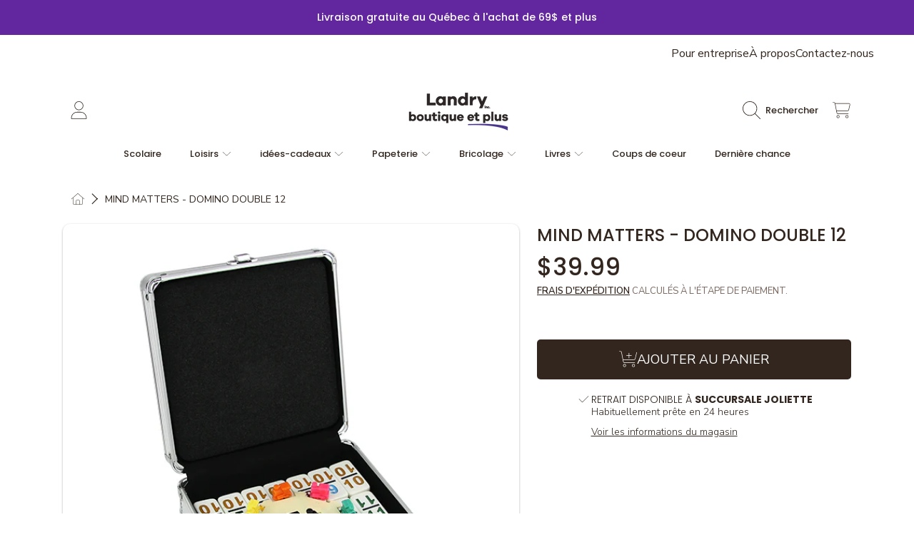

--- FILE ---
content_type: text/html; charset=utf-8
request_url: https://boutiquelandry.ca/variants/40418455093431/?section_id=pickup-availability
body_size: 513
content:
<div id="shopify-section-pickup-availability" class="shopify-section">
<pickup-availability-preview class="pickup-availability-preview">
        <i class="icon icon-check fa-thin fa-check"></i>
      

    <div class="pickup-availability-info"><p class="caption-large">Retrait disponible à <span class="pickup-store-name color-foreground-accent-1">Succursale Joliette</span></p>
        <p class="caption color-foreground-accent-1">Habituellement prête en 24 heures</p>
        <button id="ShowPickupAvailabilityDrawer" class="pickup-availability-button link link--text underlined-link" aria-haspopup="dialog">Voir les informations du magasin
</button></div>
  </pickup-availability-preview>

  <pickup-availability-drawer tabindex="-1" role="dialog" aria-modal="true" aria-labelledby="PickupAvailabilityHeading">
    <div class="pickup-availability-scroll">
      <div class="pickup-availability-wrap">
        <div class="pickup-availability-popup background-modal">
          <div class="pickup-availability-header">
            <div class="pickup-availability-header__title">
              <h2 class="h3 pickup-availability-drawer-title product-title-style" id="PickupAvailabilityHeading">MIND MATTERS - DOMINO DOUBLE 12</h2>
            </div><button class="pickup-availability-drawer-button btn btn--style-2 btn-close-modal-text" type="button" aria-label="Fermer">
              Fermer
            </button>
          </div>

          <ul class="pickup-availability-list list-unstyled" role="list" data-store-availability-drawer-content><li class="pickup-availability-list__item">
                <h3 class="h4">Succursale Joliette</h3>
                <div class="pickup-availability-preview"><i class="icon icon-check fa-thin fa-check"></i>
                    <p>Retrait disponible
                    <span>habituellement prête en 24 heures</span></p></div><address class="pickup-availability-address">
                  <p>320 Rue Taché<br>Joliette QC J6E 4A4<br>Canada</p>
<p>+14507561033</p></address>
              </li></ul>
        </div>
      </div>
    </div>
  </pickup-availability-drawer><script type="application/json">
  {
    "store_availabilities": [{
          "location" : {
            "id": 19245769,
            "address": {"first_name":null,"address1":"320 Rue Taché","phone":"+14507561033","city":"Joliette","zip":"J6E 4A4","province":"Quebec","country":"Canada","last_name":null,"address2":"","company":null,"latitude":46.0213158,"longitude":-73.4334634,"name":"","country_code":"CA","province_code":"QC"},
            "name": "Succursale Joliette"
          },
          "pick_up_time": "Habituellement prête en 24 heures"
        }
]
  }
</script>
</div>

--- FILE ---
content_type: text/css
request_url: https://boutiquelandry.ca/cdn/shop/t/4/assets/base.css?v=47347493671823595281761661380
body_size: 18004
content:
/** Shopify CDN: Minification failed

Line 1180:2 Expected identifier but found "*"
Line 5841:0 Expected "}" to go with "{"

**/
/*====== Color Custom Properties ======*/

:root,
.main-background {
  --color-background: var(--color-base-primary-background);
  --color-foreground: var(--color-base-primary-text-1);
  --color-foreground-2: var(--color-base-primary-text-2);

  --color-button: var(--color-base-primary-button);
  --color-button-text: var(--color-base-primary-button-text);
  --color-button-active-option: var(--color-base-primary-button);

  --color-error: var(--color-base-errors-1);
  --color-sale: var(--color-base-sale);
  --color-promo-tag-background: var(--color-base-promo-tag-background);
  --color-promo-tag-text: var(--color-base-promo-tag-text);
  --color-notification: var(--color-base-notification);
  --color-notification-text: var(--color-base-notification-text);
  --hover-brightness: 0.8;
}

.alt-background {
  --color-background: var(--color-base-alt-background-1);
  --color-foreground: var(--color-base-alt-1-text-1);
  --color-foreground-2: var(--color-base-alt-1-text-2);

  --color-button: var(--color-base-alt-button-1);
  --color-button-text: var(--color-base-alt-button-text-1);
  --color-button-active-option: var(--color-base-alt-button-1);

  --color-error: var(--color-base-errors-2);
}

.alt-background-2 {
  --color-background: var(--color-base-alt-background-2);
  --color-foreground: var(--color-base-alt-2-text-1);
  --color-foreground-2: var(--color-base-alt-2-text-2);

  --color-button: var(--color-base-alt-button-2);
  --color-button-text: var(--color-base-alt-button-text-2);
  --color-button-active-option: var(--color-base-alt-button-2);

  --color-error: var(--color-base-errors-3);
}

.alt-background-3 {
  --color-background: var(--color-base-alt-background-3);
  --color-foreground: var(--color-base-alt-3-text-1);
  --color-foreground-2: var(--color-base-alt-3-text-2);

  --color-button: var(--color-base-alt-button-3);
  --color-button-text: var(--color-base-alt-button-text-3);
  --color-button-active-option: var(--color-base-alt-button-3);

  --color-error: var(--color-base-errors-4);
}

.background-modal {
  --color-background: var(--color-base-background-modal);
  --color-foreground: var(--color-base-modal-text-1);
  --color-foreground-2: var(--color-base-modal-text-2);

  --color-button: var(--color-base-modal-button);
  --color-button-text: var(--color-base-modal-button-text);
  --color-button-active-option: var(--color-base-modal-button);

  --color-button-alt: var(--color-base-modal-text-2);
  --color-button-text-alt: var(--color-base-background-modal);

  --color-secondary-background: var(--color-base-primary-background);
  --color-secondary-foreground: var(--color-base-primary-text-1);

  --color-error: var(--color-base-errors-5);
}

.button-background {
  --color-background: var(--color-button);
  --color-foreground: var(--color-button-text);
  --color-foreground-2: var(--color-button-text);
}

.btn--style-2 {
  --color-button: var(--color-base-background-modal);
  --color-button-text: var(--color-base-modal-text-1);
}

.alt-background-2 .btn--style-2 {
  --color-button: var(--color-base-primary-background);
  --color-button-text: var(--color-base-primary-text-1);
}

.background-modal .btn--style-2 {
  --color-button: var(--color-base-primary-background);
  --color-button-text: var(--color-base-primary-text-1);
}

:root {
  --duration-short: 100ms;
  --duration-default: 200ms;
  --duration-long: 500ms;

  --border-radius-container: calc(10px * var(--border-radius));
  --border-radius-thumnails: calc(5px * var(--border-radius));
  --border-radius-form-elements: calc(5px * var(--border-radius));
  --border-radius-skeleton: calc(3px * var(--border-radius));
}

@media only screen and (max-width: 767px) {
  :root {
    --border-radius-thumnails: calc(3px * var(--border-radius));
  }
}

.primary-text-1 {
  --color-foreground: var(--color-base-primary-text-1);
  --color-button: var(--color-base-primary-text-1);
  --color-button-text: var(--color-base-primary-background);
}

.secondary-text-1 {
  --color-foreground: var(--color-base-primary-text-2);
  --color-button: var(--color-base-primary-text-2);
  --color-button-text: var(--color-base-primary-background);
}

.primary-text-2 {
  --color-foreground: var(--color-base-alt-1-text-1);
  --color-button: var(--color-base-alt-1-text-1);
  --color-button-text: var(--color-base-alt-background-1);
}

.secondary-text-2 {
  --color-foreground: var(--color-base-alt-1-text-2);
  --color-button: var(--color-base-alt-1-text-2);
  --color-button-text: var(--color-base-alt-background-1);
}

.primary-text-3 {
  --color-foreground: var(--color-base-alt-2-text-1);
  --color-button: var(--color-base-alt-2-text-1);
  --color-button-text: var(--color-base-alt-background-2);
}

.secondary-text-3 {
  --color-foreground: var(--color-base-alt-2-text-2);
  --color-button: var(--color-base-alt-2-text-2);
  --color-button-text: var(--color-base-alt-background-2);
}

.primary-text-4 {
  --color-foreground: var(--color-base-alt-3-text-1);
  --color-button: var(--color-base-alt-3-text-1);
  --color-button-text: var(--color-base-alt-background-3);
}

.secondary-text-4 {
  --color-foreground: var(--color-base-alt-3-text-2);
  --color-button: var(--color-base-alt-3-text-2);
  --color-button-text: var(--color-base-alt-background-3);
}

.primary-text-5 {
  --color-foreground: var(--color-base-modal-text-1);
  --color-button: var(--color-base-modal-text-1);
  --color-button-text: var(--color-base-background-modal);
}

.secondary-text-5 {
  --color-foreground: var(--color-base-modal-text-2);
  --color-button: var(--color-base-modal-text-2);
  --color-button-text: var(--color-base-background-modal);
}

.sale-text {
  --color-foreground: var(--color-base-sale);
  --color-button: var(--color-base-sale);
  --color-button-text: var(--color-base-background-modal);
}

.heading-font {
  --font-family: var(--font-heading-family);
  --font-style: var(--font-heading-style);
  --font-weight: var(--font-heading-weight);
  --font-scale: var(--font-heading-scale);
}

.body-font {
  --font-family: var(--font-body-family);
  --font-style: var(--font-body-style);
  --font-weight: var(--font-body-weight);
  --font-scale: var(--font-body-scale);
}

.button-font {
  --font-family: var(--font-button-family);
  --font-style: var(--font-button-style);
  --font-weight: var(--font-button-weight);
  --font-scale: var(--font-button-scale);
}

.accent-font {
  --font-family: var(--font-accent-family);
  --font-style: var(--font-accent-style);
  --font-weight: var(--font-accent-weight);
  --font-scale: var(--font-accent-scale);
}

/*===== Animations ====*/

@keyframes fade-in {
  0% {
    opacity: 0;
  }

  100% {
    opacity: 1;
  }
}

@keyframes bouncedelay {
  0%, 80%, 100% {
    opacity: 0;
  }

  40% {
    opacity: 1;
  }
}

@keyframes skeletonLoader {
  0% {
    background-position: -100% 0;
  }

  100% {
    background-position: 100% 0;
  }
}

@keyframes pulseBackground {
  to {
    background: #ededed;
  }
}

@keyframes zoom-out-fade-in {
  0% {
    transform: scale(1.07);
    opacity: 0;
  }
  100% {
    transform: scale(1);
    opacity: 1;
  }
}

@keyframes zoom-in-fade-in {
  0% {
    transform: scale(0.6);
    opacity: 0;
  }
  100% {
    transform: scale(1);
    opacity: 1;
  }
}

@keyframes zoom-in {
  0% {
    transform: scale(0.6);
  }
  100% {
    transform: scale(1);
  }
}

@keyframes fade-in-up {
  0% {
    transform: translateY(30px);
    opacity: 0;
  }
  100% {
    transform: translateY(0);
    opacity: 1;
  }
}

/*====== Global animations ======*/
.js .scroll-animate.fade-in-up,
.js .scroll-animate.fade-in,
.js .scroll-animate.zoom-in-fade-in,
.js .scroll-animate.zoom-out-fade-in {
  opacity: 0;
}

.js .scroll-animate-init.fade-in-up {
  animation: fade-in-up 0.6s cubic-bezier(.39, .57, .57, 1) both;
}

.js .scroll-animate-init.fade-in {
  animation: fade-in 0.8s cubic-bezier(.39, .57, .57, 1) both;
}

.js .scroll-animate-init.zoom-in-fade-in {
  animation: zoom-in-fade-in 0.6s cubic-bezier(.22,.44,.61,1) both;
}

.js .scroll-animate-init.zoom-out-fade-in {
  animation: zoom-out-fade-in 0.6s cubic-bezier(.22,.44,.61,1) both;
}

/* base */

.no-js:not(html) {
  display: none !important;
}

html.no-js .no-js:not(html) {
  display: block !important;
}

.no-js-inline {
  display: none !important;
}

html.no-js .no-js-inline {
  display: inline-block !important;
}

html.no-js .no-js-hidden {
  display: none !important;
}

.page-width {
  /* *zoom: 1; */
  max-width: var(--page-width);
  margin: 0 auto;
  padding: 0 3rem;
}

@media only screen and (max-width: 1024px) {
  .page-width {
    padding: 0 1.5rem;
  }
}

@media only screen and (max-width: 767px) {
  .page-width.page-width--without-padding {
    padding: 0 0;
  }

  .page-width.page-width--without-padding .page-width--padding {
    padding: 0 1.25rem;
  }
}

.spaced-section {
  margin-bottom: 5rem;
}

.spaced-top-section {
  margin-top: 3rem;
}

@media screen and (min-width: 750px) {
  .spaced-section {
    margin-bottom: calc(3.5rem + var(--page-width-margin));
  }

  .spaced-top-section {
    margin-top: calc(3.5rem + var(--page-width-margin));
  }
}

/* .page-width::after {
  content: '';
  display: table;
  clear: both;
} */

/*================ GLOBAL ================*/
/*============================================================================
  #Normalize
  Based on normalize.css v3.0.2 | MIT License | git.io/normalize
==============================================================================*/
*,
*::before,
*::after {
  box-sizing: border-box;
}

body,
html {
  background-color: rgb(var(--color-background));
}

body {
  margin: 0;
  width: 100%;
  -webkit-font-smoothing: antialiased;
  -moz-osx-font-smoothing: grayscale;
}

article,
aside,
details,
figcaption,
figure,
footer,
header,
hgroup,
main,
menu,
nav,
section,
summary {
  display: block;
}

body,
input,
textarea,
button,
select,
.disclosure__toggle {
  -webkit-font-smoothing: antialiased;
  -moz-osx-font-smoothing: grayscale;
  -webkit-text-size-adjust: 100%;
  outline: none;
  -webkit-tap-highlight-color: transparent;
}

a {
  background-color: transparent;
  -webkit-tap-highlight-color: transparent;
  outline: none;
}

i {
  font-style: normal;
  line-height: 1;
  display: inline-block;
  margin: 0;
}

i:before, i:after {
  margin: 0;
  display: inline-block;
  line-height: 1em;
}

b,
strong {
  font-weight: 900;
}

em {
  font-style: italic;
}

small {
  font-size: 80%;
}

sub,
sup {
  font-size: 75%;
  line-height: 0;
  position: relative;
  vertical-align: baseline;
}

sup {
  top: -0.5em;
}

sub {
  bottom: -0.25em;
}

img {
  max-width: 100%;
  border: 0;
}

button,
input,
optgroup,
select,
.disclosure__toggle,
textarea {
  color: inherit;
  font: inherit;
  margin: 0;
}

button[disabled],
html input[disabled] {
  cursor: default;
}

button::-moz-focus-inner,
[type="button"]::-moz-focus-inner,
[type="reset"]::-moz-focus-inner,
[type="submit"]::-moz-focus-inner {
  border-style: none;
  padding: 0;
}

button:-moz-focusring,
[type="button"]:-moz-focusring,
[type="reset"]:-moz-focusring,
[type="submit"]:-moz-focusring {
  outline: 1px dotted ButtonText;
}

input[type="search"], input[type="text"], input[type="number"], input[type="email"], input[type="password"] {
  -webkit-appearance: none;
  -moz-appearance: none;
  appearance: none;
  outline: none;
}

table {
  width: 100%;
  border-collapse: collapse;
  border-spacing: 0;
}

td,
th {
  padding: 0;
}

textarea {
  overflow: auto;
  -webkit-appearance: none;
  -moz-appearance: none;
}

.frosted-glass {
  background: rgba(var(--color-background), 0.4) !important;
  backdrop-filter: blur( 4px );
  -webkit-backdrop-filter: blur( 4px );
  border: 1px solid rgba(var(--color-background), 0.33);
}

[role=main] .shopify-section:first-child {
  --section-is-first: 1;
}

.shopify-policy__container {
  max-width: var(--page-width);
  margin: 0 auto 20px;
  padding: 0 3rem;
  min-height: 300px;
}

@media only screen and (max-width: 1024px) {
  .shopify-policy__container {
    padding: 0 1.5rem;
  }
}

.shopify-policy__title {
  margin: 50px;
}


/*======== Background Shape =====*/
.wave-shape {
  padding-top: 17vw !important;
  padding-bottom: 7vw !important;
  background: rgb(var(--color-background)) !important;
}

.wave-shape::after {
  content: "";
  position: absolute;
  top: 0;
  left: 0;
  width: 100%;
  height: 12vw;
  /* url([data-uri]) */
  -webkit-mask-image: url('wavy-line.svg');
  mask-image: url('wavy-line.svg');
  -webkit-mask-repeat: no-repeat;
  mask-repeat: no-repeat;
  -webkit-mask-size: cover;
  mask-size: cover;
  background-color: rgb(var(--color-base-primary-background));
}

.curve-shape {
  padding-top: 56px !important;
  padding-bottom: 90px !important;
  background: rgb(var(--color-background)) !important;
}

.curve-shape::after {
  content: "";
  position: absolute;
  bottom: -1px;
  left: 0;
  width: 100%;
  height: 36px;
  -webkit-mask-image: url('curve-shape.svg');
  mask-image: url('curve-shape.svg');
  -webkit-mask-size: auto 100%;
  mask-size: auto 100%;
  background-color: rgb(var(--color-base-primary-background));
}

@media only screen and (max-width: 767px) {
  .wave-shape {
    padding-top: 120px !important;
    padding-bottom: 80px !important;
  }

  .wave-shape::after {
    height: 140px;
    -webkit-mask-size: 150%;
    mask-size: 150%;
    -webkit-mask-position: top center;
    mask-position: top center;
  }
}

/*===== Heading Style ====*/
.body-headings--uppercase h1,
.body-headings--uppercase h2,
.body-headings--uppercase h3,
.body-headings--uppercase h4,
.body-headings--uppercase h5,
.body-headings--uppercase h6,
.body-headings--uppercase .h0,
.body-headings--uppercase .h1,
.body-headings--uppercase .h2,
.body-headings--uppercase .h3,
.body-headings--uppercase .h4,
.body-headings--uppercase .h5,
.body-headings--uppercase .h6,
.body-headings--uppercase .h7,
.body-headings--uppercase .h8,
.body-headings--uppercase .myaccount__order-footer .order__total th,
.body-headings--uppercase .cart__totals__subtotal-value,
.body-headings--uppercase .cart__product-title,
.body-headings--uppercase .product-card__title span,
.body-headings--uppercase .search__input::placeholder,
.body-headings--uppercase .header__submenu__col_img i {
  text-transform: uppercase;
}

/*============================================================================
  Fast Tap
  enables no-delay taps (FastClick-esque) on supporting browsers
==============================================================================*/
a,
button,
[role="button"],
input,
label,
select,
.disclosure__toggle,
textarea {
  touch-action: manipulation;
}

/*============= component-grid =============*/

.grid {
  display: flex;
  flex-wrap: wrap;
  margin-bottom: 2rem;
  margin-left: -0.75rem;
  padding: 0;
  list-style: none;
}

.grid.negative-margin {
  margin-bottom: 0;
}

@media screen and (min-width: 1024px) {
  .grid {
    margin-left: -1.875rem;
  }

  .grid.grid--4-col-tablet {
    margin-left: -1rem;
  }
}

.grid__item {
  padding-left: 0.75rem;
  padding-bottom: 1rem;
  width: calc(25% - 0.75rem * 3 / 4);
  max-width: 50%;
  flex-grow: 1;
  flex-shrink: 0;
}

@media screen and (min-width: 1024px) {
  .grid__item {
    padding-left: 1.875rem;
    padding-bottom: 1.875rem;
    width: calc(25% - 1.875rem * 3 / 4);
  }

  .grid--4-col-tablet .grid__item {
    padding-left: 1rem;
  }
}

.grid--gapless .grid__item {
  padding-left: 0;
  padding-bottom: 0;
}

@media screen and (min-width: 767px) {
  .grid--one-half-max.grid--2-col-tablet .grid__item {
    max-width: 50%;
  }

  .grid--one-third-max.grid--3-col-tablet .grid__item {
    max-width: 33.33%;
  }

  .grid--quarter-max.grid--4-col-tablet .grid__item {
    max-width: 25%;
  }
}

.grid--1-col .grid__item {
  max-width: 100%;
  width: 100%;
}

.grid--3-col .grid__item {
  width: calc(33.33% - 0.75rem * 2 / 3);
}

@media screen and (min-width: 767px) {
  .grid--3-col .grid__item {
    width: calc(33.33% - 1.875rem * 2 / 3);
  }
}

.grid--2-col .grid__item {
  width: calc(50% - 0.5rem / 2);
}

@media screen and (min-width: 767px) {
  .grid--2-col .grid__item {
    width: calc(50% - 1.875rem / 2);
  }

  .grid--4-col-tablet .grid__item {
    width: calc(25% - 1.875rem * 3 / 4);
  }

  .grid--3-col-tablet .grid__item {
    width: calc(33.33% - 1.875rem * 2 / 3);
  }

  .grid--2-col-tablet .grid__item {
    width: calc(50% - 1.875rem / 2);
  }
}

@media screen and (min-width: 1024px) {
  .grid--4-col-desktop .grid__item {
    width: calc(25% - 1.875rem * 3 / 4);
  }

  .grid--3-col-desktop .grid__item {
    width: calc(33.33% - 1.875rem * 2 / 3);
  }

  .grid--2-col-desktop .grid__item {
    width: calc(50% - 1.875rem / 2);
  }
}

.grid__item--full-width {
  flex: 0 0 100%;
  max-width: 100%;
}

@media screen and (max-width: 767px) {
  .grid--peek .grid__item {
    width: calc(50% - 3.75rem / 2);
  }

  .grid--peek .grid__item:first-of-type {
    padding-left: 1.5rem;
  }

  .grid--peek .grid__item:last-of-type {
    padding-right: 1.5rem;
  }
}

.section-blog .grid,
.collection-grid .grid {
  margin-bottom: 0;
}

/*=============== Base ===============*/

.page-container {
  transition: all 0.4s ease-in-out;
  position: relative;
  border-radius: var(--border-radius-container) 0 var(--border-radius-container);
}

.page-container .main-content {
  padding-top: 0;
}

.loader-bounce {
  display: inline-block;
  vertical-align: middle;
  text-align: center;
  display: flex;
  align-items: center;
  justify-content: center;
  gap: 6px
}

div.loader-bounce > div {
  width: 4px;
  height: 4px;
  background: rgb(var(--color-button-text));
  border-radius: 100%;
  display: inline-block;
  -webkit-animation: bouncedelay 1.4s infinite ease-in-out;
  animation: bouncedelay 1.4s infinite ease-in-out;
  -webkit-animation-fill-mode: both;
  animation-fill-mode: both;
}

.btn--secondary div.loader-bounce > div {
  background-color: rgb(var(--color-button));
}

.loader-bounce .bounce1 {
  -webkit-animation-delay: -0.48s;
  animation-delay: -0.48s;
}

.loader-bounce .bounce2 {
  -webkit-animation-delay: -0.32s;
  animation-delay: -0.32s;
}

.loader-bounce .bounce3 {
  -webkit-animation-delay: -0.16s;
  animation-delay: -0.16s;
}

.fade-transition {
  opacity: 1;
  visibility: visible;
  transition-property: opacity, visibility;
  transition-duration: 300ms;
  transition-timing-function: ease-in-out;
}

.color-swatch {
  border-radius: calc(3px * var(--border-radius));
  width: 14px;
  height: 14px;
  display: inline-block;
  margin-left: 2px;
  box-shadow: 0px 0px 0px 1px rgb(var(--color-foreground), 0.3);
  background-size: cover;
  background-position: center;
  background-repeat: no-repeat;
}

.color-swatch-button {
  --swatch--border-radius: 50%;
  width: var(--swatch--size);
  max-width: 100%;
  height: auto;
  min-height: 0;
  margin-left: 0px;
  margin-right: 4px;
  background-size: cover;
  background-position: center;
  background-repeat: no-repeat;
  position: relative;
  aspect-ratio: 1 / 1;
  border-radius: var(--swatch--border-radius);
  overflow: hidden;
  outline-offset: 2px;
  outline-color: transparent;
  outline-style: solid;
  transition-property: outline-color, outline-width, box-shadow;
  transition-duration: var(--duration-short);
  transition-timing-function: ease;
}

.color-swatch-button--square,
.color-swatch-button--rectangle {
  --swatch--border-radius: var(--border-radius-form-elements);
}

.color-swatch-button--rectangle {
  aspect-ratio: 0.8 / 1;
}

.color-swatch-button:hover {
  outline: 1px solid rgb(var(--color-foreground), 0.4);
}

.chip-color {
  --color-sold-out: rgb(var(--color-foreground));
}

.chip-color--dark {
  color: rgb(var(--color-dark-sold-out-icon)) !important;
  --color-sold-out: rgb(var(--color-foreground));
}

.chip-color--light {
  color: rgb(var(--color-background)) !important;
  --color-sold-out: rgb(var(--color-background));
}

.shopify-challenge__container {
  margin: 7rem auto;
}

.shopify-challenge__container .shopify-challenge__message {
  font-family: var(--font-heading-family);
  font-size: calc(var(--font-heading-scale) * 2.375rem);
  color: rgb(var(--color-foreground));
  font-weight: 900;
  line-height: 1.3;
  margin-bottom: 2.125rem;
}

.shopify-challenge__button {
  margin-top: 1rem !important;
}

.section__header {
  text-align: center;
  margin-bottom: 1.875rem;
}

.section__header h2 {
  margin-bottom: 0.375rem;
}

/*=============== Global Skeleton ====================*/
.skeleton-view {
  display: none;
}

.load-skeleton {
  position: relative;
}

html.js .skeleton-font--loading .load-skeleton > div {
  position: relative;
  opacity: 0;
}

html.js .skeleton-font--loading .load-skeleton .skeleton-view {
  opacity: 1;
  position: absolute;
  top: 0px;
  left: 0;
  width: 100%;
  display: block;
}

.skeleton-view .skeleton-text {
  position: relative;
  min-width: 50px;
  min-height: 20px;
  margin-bottom: 0.5rem;
}

.skeleton-view .skeleton-text::after {
  content: '';
  display: block;
  position: absolute;
  left: 0;
  top: 50%;
  transform: translateY(-50%);
  min-width: 50px;
  width: 100%;
  height: 100%;
  border-radius: var(--border-radius-skeleton);
  background: linear-gradient( 90deg, #d5d4d4, #e9e9e9, #d5d4d4 );
  background-size: 200%;
  animation: skeletonLoader 1.5s linear infinite;
}

.skeleton-view .skeleton-view__margin {
  margin-top: 2.5rem;
}

.skeleton-text--s {
  max-width: 181px;
  width: 30%;
}

.skeleton-text--full {
  max-width: 100%;
}

.skeleton-text--m {
  max-width: 300px;
  width: 60%;
}

.skeleton-view--product-info .skeleton-text {
  min-height: 16px;
}

.skeleton-view--product-info__title {
  text-align: left;
}

.skeleton-view--product-info__title .skeleton-text {
  display: inline-block;
  height: 38px;
  margin-bottom: 0.1875rem;
}

.skeleton-view--product-info__title .skeleton-text--name {
  max-width: 200px;
  width: 40%;
}

.skeleton-view--product-info__title .skeleton-text:last-child {
  float: right;
  width: 22%;
}

.skeleton-view--product-info .skeleton-text--full {
  margin-bottom: 2.5rem;
}

.skeleton-view--product-info .skeleton-text--block {
  min-height: 40px;
}

.skeleton-view--product-details .skeleton-text {
  margin-bottom: 0.375rem;
}

.skeleton-view--product-details .skeleton-text--title {
  min-height: 36px;
  margin-bottom: 1.25rem;
}

@media only screen and (max-width: 1000px) {
  .skeleton-view--product-info .skeleton-text {
    margin: auto auto 1rem;
  }

  .skeleton-view--product-info__title .skeleton-text {
    margin: auto auto 0.875rem;
    display: block;
  }

  .skeleton-view--product-info__title .skeleton-text:last-child {
    float: none;
  }
}

.skeleton-view--cart {
  height: 90px;
}

.skeleton-view--cart-item {
  display: flex;
  width: 100%;
  height: 100%;
  flex-direction: column;
}

.skeleton-view--cart-item__td {
  display: flex;
  width: 100%;
  flex: 1;
  align-items: baseline;
  justify-content: space-between;
}

.skeleton-view--cart-item__td:last-child {
  margin-bottom: 1px;
  align-items: flex-end;
}

.skeleton-view--cart-item__td .skeleton-text {
  margin-bottom: 0;
}

.skeleton-view--cart-item__td .skeleton-text--price {
  width: 50px;
}

.skeleton-view--cart-item__td .skeleton-text--quantity {
  width: 85px;
  height: 26px;
}

.skeleton-view--cart-item__td .skeleton-text--option {
  min-height: 12px;
}

.skeleton-view--cart-item__td .skeleton-text:last-child {
  float: right;
}

.skeleton-view--cart-footer .skeleton-text {
  min-height: 16px;
  margin-bottom: 0px;
}

.skeleton-view--cart-footer .skeleton-text--s {
  width: 50px;
  float: right;
}

.skeleton-view--cart-footer__tr--total .skeleton-text {
  min-height: 30px;
  margin-top: 3px;
}

.skeleton-view--cart-footer__tr--total .skeleton-text--m {
  width: 120px;
}

.skeleton-view--cart-footer__tr:first-child .skeleton-text--m {
  width: 70px;
}

/*================ Build Base Grid Classes ================*/

.show {
  display: block !important;
}

.hide {
  display: none !important;
}

.text-left {
  text-align: left !important;
}

.text-right {
  text-align: right !important;
}

.text-center {
  text-align: center !important;
}

.grid-view-item__link {
  display: block;
}

/*================ #Helper Classes ================*/
.clearfix {
  *zoom: 1;
}

.clearfix::after {
  content: '';
  display: table;
  clear: both;
}

.visually-hidden, .icon__fallback-text {
  position: absolute !important;
  overflow: hidden;
  clip: rect(0 0 0 0);
  height: 1px;
  width: 1px;
  margin: -1px;
  padding: 0;
  border: 0;
}

.visibility-hidden {
  visibility: hidden;
}

details > * {
  box-sizing: border-box;
}

@media (prefers-reduced-motion) {
  .motion-reduce {
    transition: none !important;
  }
}

.visually-hidden {
  position: absolute !important;
  overflow: hidden;
  width: 1px;
  height: 1px;
  margin: -1px;
  padding: 0;
  border: 0;
  clip: rect(0 0 0 0);
  word-wrap: normal !important;
}

.visually-hidden--inline {
  margin: 0;
  height: 1em;
}

.visually-hidden--static {
  position: static !important;
}

.overflow-hidden {
  overflow: hidden;
  touch-action: none;
}

.js-focus-hidden:focus {
  outline: none;
}

/* .no-js .js {
  display: none;
} */

.hidden {
  display: none !important;
}

@media screen and (max-width: 749px) {
  .small--hide {
    display: none !important;
  }
}

@media screen and (min-width: 750px) and (max-width: 989px) {
  .medium--hide {
    display: none !important;
  }
}

@media only screen and (min-width: 768px) {
  .medium-up--show {
    display: block !important;
  }

  .medium-up--hide {
    display: none !important;
  }
}

@media screen and (min-width: 990px) {
  .large-up--hide {
    display: none !important;
  }
}

.btn.skip-to-content-link {
  color: rgb(var(--color-button-text));
  font-weight: 300;
  text-transform: uppercase;
  margin: 10px;
  display: inline-block;
  left: 0;
  padding: 19px 40px;
}

.skip-to-content-link:focus {
  z-index: 9999;
  position: inherit;
  overflow: auto;
  width: auto;
  height: auto;
  clip: auto;
}

.circle-divider:after {
  content: '\2022';
  margin: 0 2px;
  display: inline-block;
  font-size: calc(1.375rem * var(--font-section-scale, 1));
  vertical-align: bottom;
  line-height: 0.6;
}

.circle-divider:last-of-type::after {
  display: none;
}

/*================ #Tables ================*/
table {
  margin-bottom: 44px;
}

table a {
  border-bottom: 1px solid currentColor;
}

th {
  font-family: var(--font-heading-family);
  font-style: normal;
  font-weight: 500;
}

th,
td {
  text-align: left;
  border: none;
  padding: 10px 14px;
}

tbody th,
tfoot th {
  font-weight: normal;
}

/*================ Typography ================*/
body,
input,
textarea,
button,
select,
.disclosure__toggle {
  font-family: var(--font-body-family);
  font-style: normal;
  font-weight: var(--font-body-weight);
  color: rgb(var(--color-foreground));
}

input,
textarea,
select {
  font-size: 0.875rem;
}

body::placeholder,
input::placeholder,
textarea::placeholder,
button::placeholder,
select::placeholder,
.disclosure__toggle::placeholder {
  text-transform: uppercase;
  color: rgb(var(--color-foreground));
  opacity: 1;
}

body:-ms-input-placeholder,
input:-ms-input-placeholder,
textarea:-ms-input-placeholder,
button:-ms-input-placeholder,
select:-ms-input-placeholder,
.disclosure__toggle:-ms-input-placeholder {
  text-transform: uppercase;
  color: rgb(var(--color-foreground));
  opacity: 1;
}

body::-ms-input-placeholder,
input::-ms-input-placeholder,
textarea::-ms-input-placeholder,
button::-ms-input-placeholder,
select::-ms-input-placeholder,
.disclosure__toggle::-ms-input-placeholder {
  /* Microsoft Edge */
  text-transform: uppercase;
  color: rgb(var(--color-foreground));
  opacity: 1;
}

input,
textarea,
button,
select,
.disclosure__toggle {
  font-weight: 400;
}

input,
textarea {
  padding: 0.625rem 1.875rem 0.5rem 0.875rem;
}

input.default-input {
  padding: 0.625rem 0.875rem 0.5rem 0.875rem;
}

textarea {
  padding-top: 0.875rem;
}

@media only screen and (max-width: 1024px) {
  input,
  textarea,
  select,
  .disclosure__toggle,
  button {
    font-size: 1rem;
  }
}

/*================ Headings ================*/
h1 a, .h1 a,
h2 a,
.h2 a,
h3 a,
.h3 a,
h4 a,
.h4 a,
h5 a,
.h5 a,
h6 a,
.h6 a {
  color: inherit;
  text-decoration: none;
  font-weight: inherit;
}

h1,
h2,
h3,
h4,
h5,
h6,
.h0,
.h1,
.h2,
.h3,
.h4,
.h5,
.h6,
.h7,
.h8 {
  margin: 0 0 0.8125rem;
  line-height: var(--font-heading-line-height);
  overflow-wrap: break-word;
  color: rgb(var(--color-foreground));
  outline: none;
  font-family: var(--font-heading-family);
  font-style: var(--font-heading-style);
  font-weight: var(--font-heading-weight);
}

.h0 {
  --font-heading-size: calc(var(--font-heading-scale) * 3rem);
  font-size: calc(var(--font-heading-size) * var(--font-section-scale, 1));
}

@media only screen and (max-width: 1024px) {
  .h0 {
    --font-heading-size: calc(var(--font-heading-scale) * 2.5rem);
  }
}

@media only screen and (max-width: 768px) {
  .h0 {
    --font-heading-size: calc(var(--font-heading-scale) * 2.25rem);
  }
}

h1,
.h1 {
  --font-heading-size: calc(var(--font-heading-scale) * 2.5rem);
  font-size: calc(var(--font-heading-size) * var(--font-section-scale, 1));
}

@media only screen and (max-width: 1024px) {
  h1,
  .h1 {
    --font-heading-size: calc(var(--font-heading-scale) * 2.25rem);
  }
}

h2,
.h2 {
  --font-heading-size: calc(var(--font-heading-scale) * 2.25rem);
  font-size: calc(var(--font-heading-size) * var(--font-section-scale, 1));
}

@media only screen and (max-width: 1024px) {
  h2,
  .h2 {
    --font-heading-size: calc(var(--font-heading-scale) * 2.125rem);
  }
}

@media only screen and (max-width: 768px) {
  h2,
  .h2 {
    --font-heading-size: calc(var(--font-heading-scale) * 1.875rem);
  }
}

h3,
.h3 {
  --font-heading-size: calc(var(--font-heading-scale) * 1.875rem);
  font-size: calc(var(--font-heading-size) * var(--font-section-scale, 1));
}

@media only screen and (max-width: 768px) {
  h3,
  .h3 {
    --font-heading-size: calc(var(--font-heading-scale) * 1.375rem);
  }
}

h4,
.h4 {
  --font-heading-size: calc(var(--font-heading-scale) * 1.375rem);
  font-size: calc(var(--font-heading-size) * var(--font-section-scale, 1));
}

@media only screen and (max-width: 768px) {
  h4,
  .h4 {
    --font-heading-size: calc(var(--font-heading-scale) * 1.125rem);
  }
}

h5,
.h5 {
  --font-heading-size: calc(var(--font-heading-scale) * 1.125rem);
  font-size: calc(var(--font-heading-size) * var(--font-section-scale, 1));
}

@media only screen and (max-width: 768px) {
  h5,
  .h5 {
    --font-heading-size: calc(var(--font-heading-scale) * 1rem);
  }
}

h6,
.h6 {
  --font-heading-size: calc(var(--font-heading-scale) * 1rem);
  font-size: calc(var(--font-heading-size) * var(--font-section-scale, 1));
}

@media only screen and (max-width: 768px) {
  h6,
  .h6 {
    --font-heading-size: calc(var(--font-heading-scale) * 0.875rem);
  }
}

.h7 {
  --font-heading-size: calc(var(--font-heading-scale) * 0.875rem);
  font-size: calc(var(--font-heading-size) * var(--font-section-scale, 1));
}

@media only screen and (max-width: 768px) {
  .h7 {
    --font-heading-size: calc(var(--font-heading-scale) * 0.75rem);
  }
}

.h8 {
  --font-heading-size: calc(var(--font-heading-scale) * 0.75rem);
  font-size: calc(var(--font-heading-size) * var(--font-section-scale, 1));
}

blockquote {
  --font-heading-size: calc(var(--font-heading-scale) * 1.5rem);
  font-size: calc(var(--font-heading-size) * var(--font-section-scale, 1));
  font-family: var(--font-heading-family);
  font-style: italic;
  text-align: center;
  padding: 0 40px;
  margin: auto;
}

.rte blockquote {
  max-width: 500px;
  padding: 30px 0;
  color: rgb(var(--color-foreground));
}

.rte blockquote p {
  color: rgb(var(--color-foreground));
  font-size: calc(1.5rem * var(--font-section-scale, 1));
}

blockquote p + cite {
  margin-top: 44px;
}

blockquote cite {
  display: block;
  font-size: calc(0.85rem * var(--font-section-scale, 1));
  font-weight: 100;
}

blockquote cite::before {
  content: '\2014 \0020';
}

.link,
.customer a {
  cursor: pointer;
  display: inline-block;
  border: none;
  box-shadow: none;
  background-color: transparent;
  font-family: inherit;
}

.customer .btn {
  font-family: var(--font-button-family);
}

.link {
  font-size: calc(1em * var(--font-section-scale, 1));
}

/* base-details-summary */
summary {
  cursor: pointer;
  list-style: none;
  position: relative;
}

summary::-webkit-details-marker {
  display: none;
}

.disclosure-has-popup {
  position: relative;
}

.disclosure-has-popup[open] > summary::before {
  position: fixed;
  top: 0;
  right: 0;
  bottom: 0;
  left: 0;
  z-index: 2;
  display: block;
  cursor: default;
  content: ' ';
  background: transparent;
}

.disclosure-has-popup > summary::before {
  display: none;
}

.disclosure-has-popup[open] > summary + * {
  z-index: 100;
}

@media screen and (min-width: 750px) {
  .disclosure-has-popup[open] > summary + * {
    z-index: 4;
  }

  .facets .disclosure-has-popup[open] > summary + * {
    z-index: 2;
  }
}

/*============================================================================
  Hover State
  Only hover style for screens with no touch
==============================================================================*/
@media (pointer: fine) {
  input.btn:not([disabled]):hover {
    filter: brightness(var(--hover-brightness));
  }

  .social-sharing a:hover {
    color: rgb(var(--color-foreground), 0.6);
  }

  a:not(.header__icon):not(.btn):not(.btn--share):hover {
    color: rgb(var(--color-foreground), 0.6);
  }

  a.container-anchor:hover {
    opacity: 0.8;
  }

  .site-footer__bottom-right .disclosure__item a.disclosure__link:hover {
    color: rgb(var(--color-foreground));
  }

  a.header__menu-item:hover,
  .header__menu-item:hover a:hover {
    color: rgb(var(--color-foreground), 0.6);
  }

  .product-card-wrapper:not(.active-swatches):hover .product-card__image--hover {
    opacity: 1;
    visibility: visible;
  }

  .product-card-wrapper.active-swatches .product-card__image-wrapper:hover .product-card__image--hover {
    opacity: 1;
    visibility: visible;
  }

  .single-option-selector__option:not([single-option-selector__option--color]):hover {
    background: rgb(var(--color-button), 0.6);
  }

  .disclosure__item:hover {
    background-color: rgb(var(--color-foreground), 0.1);
  }

  .section-featured-product-wrap:hover .section-featured-product__image--hover {
    opacity: 1;
    visibility: visible;
  }
}

@media screen and (pointer: fine) and (prefers-reduced-motion: no-preference) {
  .product-card-wrapper:hover,
  .collection-grid-item:hover {
    transform: scale(1.024);
  }

  .product-card-wrapper:hover .quick-add {
    max-height: 100px;
    opacity: 1;
    transition: max-height 0.35s ease-in, opacity 0.2s ease-in 0.35s;
  }

  .collection-grid-item__link:not([disabled]):hover {
    transform: scale(1.024);
  }

  .landing-top-wrapper__box__left:hover img,
  .landing-top-wrapper__box__right:hover img {
    transform: scale(1.04);
  }

  .btn--share .icon:hover {
    transform: scale(1.1);
  }

  .shopify-payment-button__button div[role=button]:hover {
    transform: scale(1.06);
  }
}

/*================ #Icons ================*/
.icon {
  display: inline-block;
  width: 1.5625rem;
  height: 1.5625rem;
  vertical-align: middle;
  fill: currentColor;
  transition: transform .2s ease-in;
}

.no-svg .icon {
  display: none;
}

.icon-favorite {
  width: 28px;
  height: 25px;
}

.icon-check {
  width: 21px;
  height: 21px;
}

.icon-cart {
  width: 27px;
  height: 25px;
}

.icon-notify {
  width: 16px;
  height: 17px;
}

svg.icon:not(.icon--full-color) circle,
svg.icon:not(.icon--full-color) ellipse,
svg.icon:not(.icon--full-color) g,
svg.icon:not(.icon--full-color) line,
svg.icon:not(.icon--full-color) path,
svg.icon:not(.icon--full-color) polygon,
svg.icon:not(.icon--full-color) polyline,
svg.icon:not(.icon--full-color) rect,
symbol.icon:not(.icon--full-color) circle,
symbol.icon:not(.icon--full-color) ellipse,
symbol.icon:not(.icon--full-color) g,
symbol.icon:not(.icon--full-color) line,
symbol.icon:not(.icon--full-color) path,
symbol.icon:not(.icon--full-color) polygon,
symbol.icon:not(.icon--full-color) polyline,
symbol.icon:not(.icon--full-color) rect {
  fill: inherit;
  stroke: inherit;
}
.logo-image {
  fill: currentColor;
}

.logo-image svg circle,
.logo-image svg ellipse,
.logo-image svg g,
.logo-image svg line,
.logo-image svg path,
.logo-image svg polygon,
.logo-image svg polyline,
.logo-image svg rect,
.logo-image symbol circle,
.logo-image symbol ellipse,
.logo-image symbol g,
.logo-image symbol line,
.logo-image symbol path,
.logo-image symbol polygon,
.logo-image symbol polyline,
.logo-image symbol rect {
  fill: inherit;
  stroke: inherit;
}

.ssw-faveiticon {
  position: absolute;
}

.grid-view-item .ssw-faveiticon {
  opacity: 0;
}

.placeholder-svg {
  display: block;
  fill: rgb(var(--color-foreground), 0.35);
  background-color: rgba(var(--color-foreground), 0.1);
  width: 100%;
  height: 100%;
  max-width: 100%;
  max-height: 100%;
}

@media screen and (max-width: 767px) {
  .icon {
    width: 1.75rem;
    height: 1.75rem;
  }
}

/*============================================================================
  A generic way to visually hide content while
  remaining accessible to screen readers (h5bp.com)
==============================================================================*/
.no-svg .icon__fallback-text {
  position: static !important;
  overflow: inherit;
  clip: none;
  height: auto;
  width: auto;
  margin: 0;
}

/*================= Icons Font ===================*/

@font-face {
  font-family: 'icomoon';
  src:  url('icomoon.eot?fidxip');
  src:  url('icomoon.eot?fidxip#iefix') format('embedded-opentype'),
    url('icomoon.ttf?fidxip') format('truetype'),
    url('icomoon.woff?fidxip') format('woff'),
    url('icomoon.svg?fidxip#icomoon') format('svg');
  font-weight: normal;
  font-style: normal;
  font-display: swap;
}

/*================ #Images and Iframes ================*/
svg:not(:root) {
  overflow: hidden;
}

.video-wrapper {
  position: relative;
  overflow: hidden;
  max-width: 100%;
  padding-bottom: 56.25%;
  height: 0;
  height: auto;
}

.video-wrapper iframe {
  position: absolute;
  top: 0;
  left: 0;
  width: 100%;
  height: 100%;
}

/*==== Component Text ====*/
.center {
  text-align: center;
}

.right {
  text-align: right;
}

.uppercase {
  text-transform: uppercase;
}

.product-title-style {
  text-transform: initial !important;
}

.product-title-style.uppercase {
  text-transform: uppercase !important;
}

.text-label {
  font-size: calc(1em * var(--font-section-scale, 1));
  color: var(--color-foreground);
  margin-bottom: 10px;
}

a:empty,
ul:empty,
dl:empty,
section:empty,
article:empty,
p:empty,
h1:empty,
h2:empty,
h3:empty,
h4:empty,
h5:empty,
h6:empty {
  display: none;
}

/* ========= Select ========= */

.select {
	position: relative;
	width: auto;
  background: rgb(var(--color-background));
  border-radius: var(--border-radius-form-elements);
  display: inline-block;
  /* overflow: hidden; */
}

.select--no-background {
  background: none;
}

.select__select {
	position: relative;
  text-transform: uppercase;
	font-family: inherit;
  color: rgb(var(--color-foreground));
	background-color: transparent;
	width: auto;
  min-width: 160px;
  padding: 24px 50px 7px 10px;
	font-size: 1.125rem;
	border-radius: 0;
	border: none;
}

.select__select:focus {
	outline: none;
  border: none;
  box-shadow: none;
}

.select .select__select {
	-moz-appearance:none;
  -webkit-appearance:none;
  appearance:none;
  background: transparent;
  width: 100%;
  border-radius: var(--border-radius-form-elements);
}

.select .icon-chevron-down {
  position: absolute;
  width: 21px;
  height: auto;
  right: 11px;
  top: 50%;
  transform: translateY(-50%);
  fill: rgb(var(--color-button-text));
  pointer-events: none;
}

.select--no-background .icon-chevron-down {
  fill: currentColor;
}

.select-label {
  text-transform: uppercase;
  color: rgb(var(--color-button-text));
	font-size: 1.125rem;
  line-height: 1.8;
	font-weight: normal;
	position: absolute;
	pointer-events: none;
	left: 10px;
	top: 10px;
	transition: 0.2s ease all;
}

.select-label--hidden {
  position: relative;
  display: block;
  height: 0;
  padding-right: 60px;
  opacity: 0;
  font-size: 1.125rem;
  text-transform: uppercase;
  font-weight: normal;
  pointer-events: none;
}

.select__select:focus ~ .select-label, .select__select:valid ~ .select-label {
	color: rgb(var(--color-button-text));
	top: 6px;
	transition: 0.2s ease all;
	font-size: 0.75rem;
}

.select-highlight {
	position: absolute;
	height: 60%;
	width: 100px;
	top: 25%;
	left: 0;
	pointer-events: none;
	opacity: 0.5;
}

select, .disclosure__toggle {
  -webkit-appearance: none;
  -moz-appearance: none;
  appearance: none;
  background-position: right center;
  background-repeat: no-repeat;
  background-position: right 10px center;
  line-height: 1.2;
  padding-right: 28px;
  text-indent: 0.01px;
  text-overflow: '';
  cursor: pointer;
  padding-top: 8px;
  padding-left: 15px;
  padding-bottom: 8px;
}

@media only screen and (min-width: 768px) {
  select, .disclosure__toggle {
    padding-top: 10px;
    padding-left: 14px;
    padding-bottom: 10px;
  }
}

.select-group {
  position: relative;
  z-index: 2;
}

.select-group select, .select-group .disclosure__toggle {
  background-image: none;
  background-color: transparent;
}

.select-group .icon {
  height: calc(8em / 16);
  position: absolute;
  right: 0;
  top: 50%;
  transform: translateY(-50%);
  width: calc(8em / 16);
  z-index: -1;
}

optgroup {
  font-weight: 500;
}

option {
  color: rgb(var(--color-foreground));
  background-color: rgb(var(--color-background));;
  border: none;
  font-family: var(--font-body-family);
  font: -moz-pull-down-menu;
}

option[disabled] {
  color: #808080ab;
}

option:hover {
  background: rgb(var(--color-background));
}

select::-ms-expand, .disclosure__toggle::-ms-expand {
  display: none;
}

/*================ RTE headings ================*/
.rte {
  margin-bottom: 35px;
  color: rgb(var(--color-foreground));
  font-weight: 300;
  font-size: calc(1rem * var(--font-section-scale, 1));
}

.rte:after {
  clear: both;
  content: '';
  display: block;
}

.rte:last-child {
  margin-bottom: 0;
}

.rte h1,
.rte .h1,
.rte h2,
.rte .h2,
.rte h3,
.rte .h3,
.rte h4,
.rte .h4,
.rte h5,
.rte .h5,
.rte h6,
.rte .h6 {
  margin: 30px 0;
  color: rgb(var(--color-foreground));
}

.rte h1:first-child, .rte .h1:first-child,
.rte h2:first-child,
.rte .h2:first-child,
.rte h3:first-child,
.rte .h3:first-child,
.rte h4:first-child,
.rte .h4:first-child,
.rte h5:first-child,
.rte .h5:first-child,
.rte h6:first-child,
.rte .h6:first-child {
  margin-top: 0;
}

.rte li {
  margin-bottom: 4px;
  list-style: inherit;
}

.rte li:last-child {
  margin-bottom: 0;
}

.rte-setting {
  margin-bottom: 1.25rem;
}

.rte-setting:last-child {
  margin-bottom: 0;
}

/*================ #Rich Text Editor ================*/
.rte img {
  height: auto;
  max-width: 100%;
}

.rte table {
  table-layout: fixed;
  margin: 0;
}

.rte table td {
  font-size: 0.9375rem;
  font-weight: 400;
  color: rgb(var(--color-foreground));
}

.rte table tr {
  border-top: solid 1px rgb(var(--color-background), 0.3);
}

.rte table tr:first-child {
  border-top: none;
}

.rte ul,
.rte ol {
  margin: 0 0 17.5px 35px;
}

.rte ul.list--inline,
.rte ol.list--inline {
  margin-left: 0;
}

.rte ul {
  list-style: disc outside;
}

.rte ul li,
.rte ol li {
  color: rgb(var(--color-foreground));
  font-weight: 300;
}

.rte ul ul {
  list-style: circle outside;
}

.rte ul ul ul {
  list-style: square outside;
}

.rte a:not(.btn) {
  padding-bottom: 1px;
}

.rte > p:first-child {
  margin-top: 0;
}

.rte > p:last-child {
  margin-bottom: 0;
}

.rte p {
  color: rgb(var(--color-foreground));
  font-weight: 300;
}

.rte a {
  font-weight: 900;
}

.rte iframe {
  max-width: 100%;
}

.text-center.rte ul,
.text-center.rte ol,
.text-center .rte ul,
.text-center .rte ol {
  margin-left: 0;
  list-style-position: inside;
}

.scrollable-wrapper {
  max-width: 100%;
  overflow: auto;
  -webkit-overflow-scrolling: touch;
}

/*================ Paragraph Styles ================*/
p {
  color: rgb(var(--color-foreground));
  margin: 0 0 1.1875rem;
  line-height: calc(1 + 0.25 / var(--font-body-scale));
  font-size: calc(1rem * var(--font-section-scale, 1));
}

p:last-child {
  margin-bottom: 0;
}

.p0 {
  font-size: calc(1.125rem * var(--font-section-scale, 1));
}

.p1 {
  font-size: calc(1rem * var(--font-section-scale, 1));
}

.p2 {
  font-size: calc(0.8125rem * var(--font-section-scale, 1));
}

.p3 {
  font-size: calc(0.75rem * var(--font-section-scale, 1));
}

.p4 {
  font-size: calc(0.6875rem * var(--font-section-scale, 1));
}

.p5 {
  font-size: calc(0.625rem * var(--font-section-scale, 1));
}

/*================ Payment Icons ================*/
.payment-icons {
  -moz-user-select: none;
  -ms-user-select: none;
  -webkit-user-select: none;
  user-select: none;
  cursor: default;
}

@media only screen and (max-width: 767px) {
  .payment-icons {
    line-height: 40px;
  }
}

.payment-icons .icon {
  width: 38px;
  height: 24px;
  fill: inherit;
}

/*================ Social Icons ================*/
.social-icons__item {
  padding: 0.75rem 0.75rem;
}

.social-icons__link {
  display: block;
}

.social-icons .icon {
  width: 30px;
  height: 30px;
  transform: scale(1);
  transition: color .2s ease-in, transform .2s ease-in;
}

@media only screen and (min-width: 768px) {
  .social-icons__item:last-child {
    padding-right: 0;
  }

  .social-icons .icon {
    width: 30px;
    height: 30px;
  }
}

.social-icons .icon.icon--wide {
  width: 40px;
}

.social-icons .icon:hover {
  transform: scale(1.1);
}

/*================ Spinner Icon ================*/
@keyframes strokeCircle {
  to {
    stroke-dashoffset: 0;
  }
}

.icon-spinner-content {
  position: relative;
  display: inline-block;
  height: 40px;
  width: 40px;
}

.icon-spinner {
  width: auto;
  height: auto;
}

.icon-spinner__circle {
  stroke-dasharray: 1000;
  stroke-dashoffset: 1000;
  animation: strokeCircle 1.5s linear infinite;
}

.icon-spinner--arrow {
  position: absolute;
  top: 0;
  left: 0;
  transform: rotate(0);
}

/*================ Error Icons ================*/
.icon-error {
  fill: rgb(var(--color-error));
  width: 1.3125em;
  height: 1.3125em;
  flex-shrink: 0;
}

@media only screen and (max-width: 767px) {
  .icon-error {
    width: 1.1875em;
    height: 1.1875em;
  }
}

/*================ Lists ================*/
li {
  list-style: none;
}

ul,
ol {
  margin: 0;
  padding: 0;
}

ol {
  list-style: decimal;
}

.list--inline {
  padding: 0;
  margin: 0;
}

.list--inline > li {
  display: inline-block;
  margin-bottom: 0;
  vertical-align: middle;
}

/*================ Misc styles ================*/
.fine-print {
  font-size: 0.875em;
  font-style: italic;
}

.txt--minor {
  font-size: 80%;
}

.txt--emphasis {
  font-style: italic;
}

.txt--number {
  font-family: var(--font-body-family);
}

.title--number {
  font-family: var(--font-body-family);
}

.address {
  margin-bottom: 88px;
}

.order-discount {
  display: block;
  text-transform: uppercase;
  font-family: var(--font-price-family);
  font-style: var(--font-price-style);
  font-weight: var(--font-price-weight);
}

.order-discount .icon-saletag {
  margin-right: 3px;
}

.discounts__discount {
  color: rgb(var(--color-sale));
}

.discounts__discount .icon-saletag {
  height: 1.1em;
}

/*================ #Links and Buttons ================*/
a {
  color: rgb(var(--color-foreground));
  text-decoration: none;
  transition: color .2s ease-in-out;
}

a:not(.btn):focus {
  color: rgb(var(--color-foreground), 0.6);
}

a.classic-link {
  text-decoration: underline;
}

a[href^="tel"] {
  color: inherit;
}

a.container-anchor {
  opacity: 1;
  transition: opacity 0.2s ease-in;
}

.full-width-link {
  top: 0;
  right: 0;
  bottom: 0;
  left: 0;
  z-index: 1;
}

/* base-focus */
/*
  Focus ring - default (with offset)
*/

*:focus {
  outline: 0;
  box-shadow: none;
}

*:focus-visible {
  outline: 2px solid blue;
  outline-offset: 2px;
  box-shadow: 0 0 0 2px transparent, 0 0 2px 5px #ffffff59;
}

/* Fallback - for browsers that don't support :focus-visible, a fallback is set for :focus */
.focused,
.no-js *:focus {
  outline: 2px solid blue;
  outline-offset: 2px;
  box-shadow: 0 0 0 2px transparent, 0 0 2px 5px #ffffff59;
}

/* Negate the fallback side-effect for browsers that support :focus-visible */
.no-js *:focus:not(:focus-visible) {
  outline: 0;
  box-shadow: none;
}

/*
  Focus ring - inset
*/

.focus-inset:focus-visible {
  outline: 2px solid blue;
  outline-offset: -2px;
  box-shadow: 0 0 2px 0 #ffffff59;
}

.focused.focus-inset,
.no-js .focus-inset:focus {
  outline: 2px solid blue;
  outline-offset: -2px;
  box-shadow: 0 0 2px 0 #ffffff59;
}

.no-js .focus-inset:focus:not(:focus-visible) {
  outline: 0;
  box-shadow: none;
}

.card-outline {
  position: relative;
  border-radius: var(--border-radius-container);
}

.card-outline::after {
  bottom: 4px;
  content: "";
  left: 4px;
  position: absolute;
  right: 4px;
  top: 4px;
  z-index: 1;
}

.card-outline:after {
  outline-offset: -2px;
}

.card-outline:focus-visible:after {
  outline: 2px solid blue;
  box-shadow: 0 0 2px 0 #ffffff59;
  border-radius: var(--border-radius-container);
}

.card-outline:focus-visible {
  box-shadow: none;
  outline: 0;
}

/*======== component-media ======*/
.media {
  display: block;
  /* background-color: #D8D8D8; */
  position: relative;
  overflow: hidden;
}

.media.placeholder {
  background-color: rgb(var(--color-empty-image));
}

.media--transparent {
  background-color: transparent;
}

.media--placeholder {
  background: none;
}

.media > *:not(.zoom):not(.deferred-media__poster-button):not(.media__badge):not(.media__text-content),
.media model-viewer {
  display: block;
  max-width: 100%;
  position: absolute;
  top: 0;
  left: 0;
  height: 100%;
  width: 100%;
  font-size: 0;
}

.media > *:not(.zoom):not(.deferred-media__poster-button):not(.media__badge):not(.media__text-content):not(.media__transparent):not(.loaded):not(.lazyloaded) {
  background: linear-gradient( 90deg, #d5d4d4, #e9e9e9, #d5d4d4 );
  background-size: 200%;
  animation: skeletonLoader 1.5s linear infinite;
}

.media model-viewer {
  background: white !important;
}

.media--placeholder > * {
  background: rgba(var(--color-foreground), 0.1) !important;
}

.media > img {
  object-fit: cover;
  object-position: center center;
  transition: opacity 0.5s cubic-bezier(0.25, 0.46, 0.45, 0.94);
}

.media--square {
  padding-bottom: 100%;
}

.media--portrait {
  padding-bottom: 125%;
}

.media--landscape {
  padding-bottom: 66.6%;
}

.media--cropped {
  padding-bottom: 56%;
}

.media--16-9 {
  padding-bottom: 56.25%;
}

.media--9-16 {
  padding-bottom: 177.77%;
}

.media--5-4 {
  padding-bottom: 80%;
}

.media--4-5 {
  padding-bottom: 125%;
}

.media--circle {
  padding-bottom: 100%;
  border-radius: 50%;
}

.media.media--hover-effect > img + img {
  opacity: 0;
}

@media screen and (min-width: 990px) {
  .media--cropped {
    padding-bottom: 63%;
  }
}

deferred-media {
  display: block;
}

.parallax-image {
  background-size: cover;
  background-position: 50%;
}

.block-parallax {
  width: 100%;
  height: 100%;
  position: relative;
  overflow: hidden;
}

.img-parallax {
  width: 100vmax;
  height: 130%;
  object-fit: cover;
  position: absolute;
  top: 0;
  transform: translateY(0);
  pointer-events: none;
}

.scene-parallax {
  position: relative;
  will-change: transform;
  transform: translateY(var(--translateY));
}

.scrim-layer {
  position: relative;
}

.scrim-layer:after {
  content: "";
  position: absolute;
  z-index: 1;
  top: 0;
  left: 0;
  width: 100%;
  height: 100%;
  background: rgb(var(--scrim-lightness), 0.2);
}

video-content[data-interrupted="true"] ~ * {
  pointer-events: none;
}

.media__video {
  object-fit: cover;
}

.media__video-overlay {
  position: absolute;
  top: 0;
  left: 0;
  right: 0;
  bottom: 0;
  text-align: center;
  display: flex;
  align-items: center;
  z-index: 2;
  opacity: 1;
  visibility: visible;
  transition: opacity 0.2s ease-in-out, visibility 0.2s ease-in-out;
}

.media__video-overlay--hide {
  opacity: 0;
  visibility: hidden;
}

.media__video-overlay__img {
  position: absolute;
  top: 0;
  left: 0;
  right: 0;
  bottom: 0;
  background-color: rgb(var(--color-background));
}

.media__video-overlay__img svg {
  fill: rgb(var(--color-foreground), 0.35);
  background-color: rgba(var(--color-foreground), 0.1);
}

.media__overlay__inner {
  display: block;
  position: relative;
  width: 100%;
  padding: 20px;
}

.media__play {
  color: rgb(var(--color-background));
  transition: color 0.2s ease-in;
}

@media screen and (pointer: fine) {
  .media__play:hover {
    color: rgb(var(--color-background), 0.6);
  }
}

.media__overlay__inner .media__play svg {
  width: 3.5em;
  height: 3.5em;
  color: inherit;
}

@media only screen and (max-width: 768px) {
  .media__play svg {
    width: 45px;
    height: 45px;
  }
}

/*================ Buttons ================*/
.btn,
.shopify-payment-button .shopify-payment-button__button--unbranded {
  -moz-user-select: none;
  -ms-user-select: none;
  -webkit-user-select: none;
  user-select: none;
  -webkit-appearance: none;
  -moz-appearance: none;
  appearance: none;
  font-size: calc(var(--font-button-scale) * 1rem);
  text-transform: uppercase;
  font-family: var(--font-button-family);
  font-style: var(--font-button-style);
  font-weight: var(--font-button-weight);
  padding: 19px 34px;
  position: relative;
  display: inline-flex;
  background-color: transparent;
  border: none;
  z-index: 1;
  line-height: 1;
  border-radius: var(--border-radius-form-elements);
  text-align: center;
  justify-content: center;
  align-items: center;
  vertical-align: middle;
  cursor: pointer;
  width: auto;
  text-decoration: none;
  color: rgb(var(--color-button-text));
}

.shopify-payment-button__button div[role=button] {
  border-radius: var(--border-radius-form-elements);
  overflow: hidden;
  transition: all 0.3s ease;
}

.shopify-payment-button .shopify-payment-button__more-options {
  display: none;
}

.shopify-payment-button__button [role=button]:focus-visible,
.shopify-payment-button__button [role=button]:focus {
  outline: 0.2rem solid rgba(var(--color-foreground),.5) !important;
  box-shadow: 0 0 0 2px rgb(var(--color-background)), 0 0 0 4px blue !important;
}

.shopify-payment-button__button .shopify-cleanslate [role=button]:focus {
  outline: 0.2rem solid rgba(var(--color-foreground),.5) !important;
  box-shadow: 0 0 0 2px rgb(var(--color-background)), 0 0 0 4px blue !important;
}

@media only screen and (min-width: 768px) {
  .btn,
  .shopify-payment-button .shopify-payment-button__button--unbranded {
    font-size: calc(var(--font-button-scale) * 1.125rem);
    padding: 19px 40px;
  }
}

.btn:after,
.shopify-payment-button .shopify-payment-button__button--unbranded:after {
  content: '';
  position: absolute;
  top: 0;
  left: 0;
  width: 100%;
  height: 100%;
  z-index: -1;
  border-radius: var(--border-radius-form-elements);
  transform: scale(1, 1);
  background-color: rgb(var(--color-button));
  transition: all 0.3s;
}

.shopify-payment-button .shopify-payment-button__button--unbranded {
  color: rgb(var(--color-button-text));
}

.shopify-payment-button .shopify-payment-button__button--unbranded:after {
  background-color: rgb(var(--color-button));
}

.btn:not([disabled]):focus:not(:focus-visible)::after,
.shopify-payment-button .shopify-payment-button__button--unbranded:not([disabled]):focus:not(:focus-visible)::after {
  filter: brightness(var(--hover-brightness));
  transform: scale(1.06, 1.06);
}

.btn[disabled],
.btn[aria-disabled],
.shopify-payment-button [disabled].shopify-payment-button__button--unbranded,
.shopify-payment-button [aria-disabled].shopify-payment-button__button--unbranded {
  cursor: default;
}

.btn[disabled]:after {
  opacity: 0.7;
}

.btn__loader {
  width: 102px;
  position: absolute;
  left: 50%;
  top: 50%;
  transform: translate(-50%, -50%);
  opacity: 0;
  visibility: hidden;
  transition-property: opacity, visibility;
  transition-duration: 100ms;
  transition-timing-function: ease-in-out;
}

.btn--loading span:not(.btn__loader) {
  opacity: 0;
  visibility: hidden;
}

.btn--loading .btn__loader {
  opacity: 1;
  visibility: visible;
}

.btn--load-error .btn__text {
  opacity: 0;
  visibility: hidden;
}

input.btn,
.shopify-payment-button input.shopify-payment-button__button--unbranded {
  background-color: rgb(var(--color-button));
  color: rgb(var(--color-button-text));
}

.btn--xs-small {
  padding: 0.5rem 0.625rem;
  font-size: calc(var(--font-button-scale) * 0.625rem);
  line-height: 1;
}

.btn--small {
  padding: 1.125rem 1.875rem;
  font-size: calc(var(--font-button-scale) * 0.875rem);
  line-height: 1;
}

.btn--large {
  padding: 1.125rem 3.5rem;
}

.btn--from {
  padding: 1.1875rem 2.3rem;
  font-size: calc(var(--font-button-scale) * 1.125rem);
}

.btn--secondary {
  color: rgb(var(--color-button));
}

.btn--secondary:after {
  border: solid 1px;
  background-color: transparent;
  transition: all 0.3s;
}

.btn--secondary:not([disabled]):focus::after {
  filter: none;
}

.btn--secondary:focus::after {
  background-color: transparent;
}

.btn--share {
  background-color: transparent;
  margin-right: 0.75rem;
  color: rgb(var(--color-foreground));
  display: block;
}

.btn--share .icon {
  transform: scale(1);
  transition: color .2s ease-in, transform .2s ease-in;
  vertical-align: middle;
  width: 30px;
  height: 30px;
  margin-right: 4px;
  stroke: currentColor;
}

.btn--icon {
  display: flex;
  gap: 10px;
}

.share-title {
  display: inline-block;
  vertical-align: middle;
}

.btn-close-modal {
  background-color: transparent;
  border: none;
  color: rgb(var(--color-foreground));
  cursor: pointer;
  display: block;
  height: 2.25rem;
  padding: 0;
  width: 2.25rem;
}

.btn-close-modal-text {
  padding: 7px 8px;
  font-size: calc(var(--font-button-scale) * 0.75rem);
}

.btn-close-modal .icon {
  width: 1.25rem;
  height: 1.25rem;
}

.input-group__btn {
  display: flex;
  justify-content: flex-end;
  gap: 0.625rem;
  flex-wrap: wrap;
}

@media only screen and (max-width: 400px) {
  .input-group__btn {
    gap: 0.625rem;
    justify-content: center;
  }

  .input-group__btn .btn {
    max-width: 250px;
    flex: auto;
  }

  .input-group__btn .btn:last-child {
    margin: 0 auto;
  }

  .btn--from {
    padding: 1.1875rem 1.3rem;
  }
}

@media screen and (pointer: fine) and (prefers-reduced-motion: no-preference) {
  .btn:not([disabled]):hover::after,
  .shopify-payment-button .shopify-payment-button__button--unbranded:not([disabled]):hover::after {
    transform: scale(1.06, 1.06);
    filter: brightness(var(--hover-brightness));
  }
}

@media screen and (pointer: fine) {
  .btn--secondary:not([disabled]):hover {
    color: rgb(var(--color-button));
  }
}

/*================ Button Variations ================*/
@media only screen and (max-width: 767px) {
  .btn--small-wide {
    padding-left: 50px;
    padding-right: 50px;
  }
}

.btn--link {
  background-color: transparent;
  border: 0;
  margin: 0;
  color: rgb(var(--color-link));
  text-align: left;
  transform: scale(1);
  transition: transform .2s ease-in;
}

.btn--link:not([disabled]):hover .icon, .btn--link:focus .icon {
  background-color: transparent;
  transform: scale(1.1);
}

.btn--link .icon {
  vertical-align: middle;
}

.btn--narrow {
  padding-left: 15px;
  padding-right: 15px;
}

.btn--has-icon-after .icon {
  margin-left: 10px;
}

.btn--has-icon-before .icon {
  margin-right: 10px;
}

/*================ Forms ================*/
form {
  margin: 0;
}

form .requirement-form {
  font-size: 0.75rem;
  color: rgb(var(--color-label));
  font-weight: 300;
  text-align: left;
}

fieldset {
  border: 1px solid rgb(var(--color-foreground));
  margin: 0 0 88px;
  padding: 44px;
}

legend {
  border: 0;
  padding: 0;
}

button {
  cursor: pointer;
}

input[type="submit"] {
  cursor: pointer;
}

label {
  text-transform: uppercase;
  font-weight: 300;
  font-size: 0.875rem;
}

[type="radio"] + label, [type="checkbox"] + label {
  display: inline-block;
  margin-bottom: 0;
}

label[for] {
  cursor: pointer;
}

input,
textarea,
select,
.disclosure__toggle {
  border: 1px solid rgb(var(--color-foreground));
  background-color: rgba(0, 0, 0, 0);
  color: rgb(var(--color-foreground));
  max-width: 100%;
  line-height: 1.2;
  border-radius: var(--border-radius-form-elements);
  transition: all 0.3s ease;
  min-height: 44px;
  width: 100%;
}

input,
select {
  line-height: 1.2;
}

input:hover,
input:focus,
textarea:hover,
textarea:focus,
select:hover,
select:focus,
.disclosure__toggle:hover,
.disclosure__toggle:focus {
  border-color: rgb(var(--color-foreground), 0.5);
}

input:not(:placeholder-shown),
textarea:not(:placeholder-shown),
select:not(:placeholder-shown),
.disclosure__toggle:not(:placeholder-shown) {
  border-color: rgb(var(--color-foreground));
}

input:focus + label .field-wrapper__label-name,
input:not(:placeholder-shown) + label .field-wrapper__label-name,
textarea:focus + label .field-wrapper__label-name,
textarea:not(:placeholder-shown) + label .field-wrapper__label-name,
select:focus + label .field-wrapper__label-name,
.disclosure__toggle:focus + label .field-wrapper__label-name,
select:not(:placeholder-shown) + label .field-wrapper__label-name,
.disclosure__toggle:not(:placeholder-shown) + label .field-wrapper__label-name,
input:hover + label .field-wrapper__label-name,
textarea:hover + label .field-wrapper__label-name,
select:hover + label .field-wrapper__label-name,
.disclosure__toggle:hover + label .field-wrapper__label-name {
  color: rgb(var(--color-foreground));
}

input:focus,
textarea:focus,
select:focus,
.disclosure__toggle:focus {
  outline: none;
  box-shadow: none;
}

.field-wrapper__input:focus-visible,
.select__select:focus-visible,
.customer .field-wrapper input:focus-visible,
.customer select:focus-visible,
.localization-form__select:focus-visible.localization-form__select:after {
  box-shadow: 0 0 0 1px rgb(var(--color-foreground));
  outline: 0;
}

input[disabled],
textarea[disabled],
select[disabled],
[disabled].disclosure__toggle {
  cursor: default;
  opacity: 0.4;
}

input:-webkit-autofill,
input:-webkit-autofill:hover,
input:-webkit-autofill:focus,
input:-webkit-autofill:active,
input:-internal-autofill-selected,
textarea:-webkit-autofill,
textarea:-webkit-autofill:hover,
textarea:-webkit-autofill:focus,
textarea:-webkit-autofill:active,
textarea:-internal-autofill-selected,
select:-webkit-autofill,
.disclosure__toggle:-webkit-autofill,
select:-webkit-autofill:hover,
.disclosure__toggle:-webkit-autofill:hover,
select:-webkit-autofill:focus,
.disclosure__toggle:-webkit-autofill:focus,
select:-webkit-autofill:active,
.disclosure__toggle:-webkit-autofill:active,
select:-internal-autofill-selected,
.disclosure__toggle:-internal-autofill-selected {
  -webkit-text-fill-color: rgb(var(--color-foreground));
  -webkit-box-shadow: 0 0 0px 1000px rgba(0, 0, 0, 0) inset;
  box-shadow: 0 0 0px 1000px rgba(0, 0, 0, 0) inset;
  transition: background-color 5000s ease-in-out 0s;
  background-color: none !important;
  border-color: rgb(var(--color-foreground));
}

input::placeholder,
textarea::placeholder,
input::-webkit-input-placeholder,
textarea::-webkit-input-placeholder {
  color: transparent;
  opacity: 0;
}

::-moz-placeholder,
textarea::-moz-placeholder,
:-ms-input-placeholder,
textarea:-ms-input-placeholder {
  color: transparent;
  opacity: 0;
}

input.input--dark.input--error {
  border-color: rgb(var(--color-error));
}

input.input--dark.input--error:invalid {
  border-color: rgb(var(--color-error));
}

input.input--dark.input--error:invalid + label .field-wrapper__label-name,
input.input--dark.input--error + label .field-wrapper__label-name,
.field-wrapper__input.input--dark.input--error + .field-wrapper__label .field-wrapper__label-name {
  color: rgb(var(--color-error));
}

input[type=checkbox] {
  display: none;
}

input[type=checkbox] + label {
  position: relative;
  margin-left: 5px;
  display: inline-block;
  line-height: 1.25;
}

input[type=checkbox] + label .input-check-mark {
  position: relative;
  display: inline-block;
  vertical-align: middle;
  background-color: transparent;
  border: 1px solid rgb(var(--color-foreground));
  border-radius: calc(3px * var(--border-radius));
  width: 12px;
  height: 12px;
  margin-left: 0.1875rem;
}

input[type=checkbox] + label .input-check-mark .icon-check {
  position: absolute;
  top: 50%;
  left: 50%;
  transform: translate(-50%, -50%);
  width: auto;
  height: 1.5em;
  margin-left: 3px;
  margin-top: -3px;
  opacity: 0;
}

input[type=checkbox]:checked + label .input-check-mark .icon-check {
  opacity: 1;
}

/* input[type=checkbox]:checked + label .input-check-mark:before {
  content: "\e903";
  font-family: 'icomoon';
  position: absolute;
  bottom: -1px;
  left: 1px;
} */

.input-check-mark--margin-rigth {
  margin-right: 5px;
}

textarea {
  min-height: 100px;
  display: block;
}

.form-vertical .input-group__btn {
  margin-top: 1rem;
}

.field-group {
  display: flex;
  flex-wrap: wrap;
  gap: 0 15px;
  grid-gap: 0 15px;
  align-items: flex-start;
}

/* .field-group > * + * {
  margin-right: 15px;
} */

.field-group > div {
  flex: 1;
  min-width: 190px;
}

/*================ Form feedback messages ================*/
.form-message {
  outline: none;
}

.form-message--success {
  background-color: transparent;
  color: rgb(var(--color-foreground-2));
  display: block;
  width: 100%;
}

.form-message--error {
  line-height: 1.3;
  color: rgb(var(--color-error));
  font-size: 0.8125rem;
  font-weight: 300;
  margin-bottom: 0;
  padding: 0;
  text-align: left;
  width: 100%;
}

.form-message--success-field {
  line-height: 1.3;
  font-size: 0.75rem;
  font-weight: 300;
  color: rgb(var(--color-foreground-4));
}

.form-message--success-field--margin {
  margin-top: 0.75rem;
}

.form-message--success-field .icon {
  width: 1rem;
  height: 1rem;
  margin-right: 0.1875rem;
}

.form-message--error .form-message__title {
  font-size: 1em;
}

.form-message--error .form-message__link,
.form-message--error a {
  display: inline-block;
  text-decoration: underline;
  text-decoration-skip-ink: auto;
  font-weight: 500;
  color: rgb(var(--color-error));
}

.form-status {
  font-size: 0.75rem;
  font-weight: 300;
  color: rgb(var(--color-foreground-4));
}

.form-status .icon-check {
  margin-right: 0.125rem;
  height: 1.2em;
  width: auto;
}

.form__message-success {
  height: 100%;
  display: flex;
  flex-direction: column;
  justify-content: center;
  text-align: center;
  padding: 1.875rem 2.5rem;
}

.form__message-success h2 {
  font-size: 2.125rem;
  margin-bottom: 0.875rem;
}

.form__message-success p {
  font-size: 0.875rem;
  font-weight: 300;
  color: rgb(var(--color-foreground));
}

@media screen and (max-width: 768px) {
  .form__message-success {
    padding: 1.875rem 0;
  }

  .form__message-success h2 {
    font-size: 1.5rem;
    margin-bottom: 0.3125rem;
  }
}

/*==== Component Form ====*/
.input-group__field {
  margin-bottom: 0.625rem;
  text-align: left;
  width: 100%;
  min-height: 42px;
}

.field-wrapper {
  position: relative;
  margin-top: 0.9375rem;
}

.field-wrapper label {
  color: rgb(var(--color-foreground));
  position: absolute;
  top: 0px;
  left: 0px;
  width: 100%;
  height: 100%;
  pointer-events: none;
}

.input-group__field + label {
  height: calc(100% - 0.625rem);
}

.field-wrapper .requirement-input:not(.input--error) {
  margin-bottom: 0.5rem;
}

.field-wrapper .requirement-input:not(.input--error) + label {
  height: calc(100% - 0.5rem);
}

.field-wrapper .select {
  background: none;
  overflow: visible;
  width: 100%;
}

.field-wrapper select {
  width: 100%;
}

.field-wrapper .select .field-wrapper__label {
  top: 0px;
}

.field-wrapper .select .field-wrapper__label-name {
  color: rgb(var(--color-foreground));
  font-size: .875rem;
}

.field-wrapper .input--error + label .field-wrapper__label-name {
  color: rgb(var(--color-error));
}

.field-wrapper select:focus ~ .select-label .field-wrapper__label-name,
select:valid ~ .select-label .field-wrapper__label-name {
	top: 1px;
	transition: 0.2s ease all;
}

.field-wrapper .select .icon-chevron-down {
  fill: rgb(var(--color-foreground));
}

.field-wrapper .input--error + label + .icon-chevron-down {
  display: none;
}

.field-wrapper__label-name {
  padding: 0 5px 0;
  position: absolute;
  left: 10px;
  background-color: rgb(var(--color-background));
  color: rgb(var(--color-label));
  transform: translateY(-50%);
  transition: all 0.3s ease;
  top: 50%;
}

.field-wrapper textarea + label .field-wrapper__label-name {
  top: 22px;
}

.field-wrapper textarea:focus,
.field-wrapper__input:focus,
.field-wrapper textarea:not(:placeholder-shown),
.field-wrapper_input:not(:placeholder-shown) {
  border-color: rgb(var(--color-foreground), 0.5);
}

.field-wrapper textarea:focus + label .field-wrapper__label-name,
.field-wrapper__input:focus + .field-wrapper__label .field-wrapper__label-name,
.field-wrapper textarea:not(:placeholder-shown) + label .field-wrapper__label-name,
.field-wrapper__input:not(:placeholder-shown) + .field-wrapper__label .field-wrapper__label-name {
  top: 1px;
  color: rgb(var(--color-foreground));
}

.field-wrapper textarea.input--error:focus + label .field-wrapper__label-name,
.field-wrapper__input.input--error:focus + .field-wrapper__label .field-wrapper__label-name,
.field-wrapper textarea.input--error:not(:placeholder-shown) + label .field-wrapper__label-name,
.field-wrapper__input.input--error:not(:placeholder-shown) + .field-wrapper__label .field-wrapper__label-name {
  color: rgb(var(--color-error));
}

.field-wrapper__input--required {
  margin-bottom: 8px;
}

.field-wrapper__input--required + label {
  height: calc(100% - 8px);
}

.field-wrapper__icon-error {
  position: absolute;
  right: 13px;
  top: calc(50% - 0.15625rem);
  transform: translateY(-50%);
}

.field-wrapper textarea + label + .field-wrapper__icon-error {
  top: 0.875rem;
  transform: none;
}

.field-wrapper__icon-error .icon-error {
  width: 1.5625rem;
  height: 1.5625rem;
}

.field-wrapper__icon-check {
  position: absolute;
  width: 20px;
  height: 20px;
  right: 13px;
  top: calc(50% - 0.15625rem);
  transform: translateY(-50%);
  background: rgb(var(--color-foreground));
  color: rgb(var(--color-background));
  line-height: 20px;
  border-radius: calc(4px * var(--border-radius));
  text-align: center;
}

.field-wrapper__icon-check .icon-check {
  width: auto;
  height: 0.9rem;
}

.input--error {
  border-color: rgb(var(--color-error)) !important;
  margin-bottom: 0.3125rem;
}

.input--error + label:not(.field-checkbox-label) {
  height: calc(100% - 0.3125rem);
}

.input--error:not(.checkbox-group__input) + label.field-checkbox-label {
  margin-bottom: 0.3125rem;
}

.input--error.input--not-error-msg {
  margin-bottom: 0;
}

.input--error.input--not-error-msg + label {
  height: 100%;
}

.input--error.input--not-error-msg  + label + .field-wrapper__icon-error {
  top: 50%;
}

.input--error:invalid {
  border-color: rgb(var(--color-error));
}

.input--error + label .field-wrapper__label-name,
.input--error:invalid + label .field-wrapper__label-name {
  color: rgb(var(--color-error));
}

.input-error-message {
  line-height: 1.3;
  color: rgb(var(--color-error));
  font-size: 0.75rem;
  font-weight: 300;
  margin-left: 0;
  text-align: left;
  display: block;
}

.field__button {
  align-items: center;
  background-color: transparent;
  border: 0;
  color: currentColor;
  cursor: pointer;
  display: flex;
  height: 44px;
  justify-content: center;
  overflow: hidden;
  padding: 0;
  position: absolute;
  right: 0;
  top: 0;
  width: 48px;
}

.field__button > svg {
  height: 1.25rem;
  width: 1.25rem;
}

.search-form__input-wrapper {
  position: relative;
}

.search-form__input-wrapper .modal__close-button.link {
  padding: 0 15px;
  width: auto;
  position: absolute;
  right: 40px;
  opacity: 0.5;
  top: 50%;
  transform: translateY(-50%);
  text-transform: uppercase;
  opacity: 1;
  visibility: visible;
  transition: opacity 0.2s ease-in-out, visibility 0.2s ease-in-out;
}

.search-form__input-wrapper .modal__close-button.fadeout-transition {
  opacity: 0;
  visibility: hidden;
}

.search-form__input-wrapper .modal__close-button.link:after {
  content: "";
  width: 1px;
  height: 1.8125rem;
  background: rgb(var(--color-foreground), 0.5);
  position: absolute;
  right: 0;
}

.search__input {
  width: 100%;
  min-height: 44px;
  color: rgb(var(--color-foreground));
  background-color: rgba(0, 0, 0, 0);
  border: none;
  border-bottom: solid 1px;
  border-radius: 0;
  font-size: calc(var(--font-heading-scale) * 2.25rem);
  font-family: var(--font-heading-family);
  font-weight: var(--font-heading-weight);
  padding-left: 0;
  padding-right: 7.375rem;
}

@media only screen and (max-width: 767px) {
  .search__input {
    font-size: 1.75rem;
  }
}

.field-color {
  display: flex;
  flex-direction: column;
}

.field-color label {
  font-size: calc(0.875rem * var(--font-section-scale, 1));
  font-weight: 400;
  cursor: pointer;
  margin-bottom: 0.3125rem;
}

.field-color__wrap {
  position: relative;
}

.field-color__custom {
  display: block;
  padding: 0;
  width: calc(var(--swatch-size) * 100px / 100);
  height: calc(var(--swatch-size) * 100px / 100);
  border-radius: 50%;
  border: solid 1px rgb(var(--color-foreground));
  background-color: #000000;
}

.field-color input {
  cursor: pointer;
  position: absolute;
  left: 0;
  top: 0;
  min-height: auto;
  width: calc(var(--swatch-size) * 100px / 100);
  height: calc(var(--swatch-size) * 100px / 100);
  border: none;
  outline: none;
  opacity: 0;
  margin: 0;
  padding: 0;
}

.field-color input:focus-visible + .field-color__custom {
  outline: 2px solid blue;
  outline-offset: 2px;
  box-shadow: 0 0 0 2px transparent, 0 0 2px 5px #ffffff59;
}

.drop-zone {
  width: 100%;
  /* min-height: 80px; */
  padding: 1.125rem;
  text-align: center;
  font-family: var(--font-body-family);
  font-size: calc(.875rem * var(--font-section-scale, 1));
  cursor: pointer;
  border: 2px dashed rgb(var(--color-foreground), 0.2);
  border-radius: var(--border-radius-form-elements);
  max-height: 150px;
  overflow: hidden;
  opacity: 1;
  transition: all 0.6s;
}

.drop-zone-wrap--inactive .drop-zone {
  max-height: 0;
  padding: 0;
  opacity: 0;
}

.drop-zone--over {
  border: 2px solid rgb(var(--color-notification));
}

.drop-zone-wrap--error .drop-zone {
  margin-bottom: 0.3125rem;
  color: rgb(var(--color-error));
  border-color: rgb(var(--color-error));
}

.drop-zone .link {
  font-weight: 900;
  transition: opacity 0.2s ease-in-out;
}

.drop-zone .link:hover {
  opacity: 0.6;
}

.drop-zone .icon {
  width: auto;
  height: 1.375rem;
  margin-bottom: 8px;
}

.drop-zone__input {
  display: none;
}

.drop-zone__text__max-size {
  display: block;
  opacity: 0.7;
  font-size: 12px;
  margin-top: 4px;
}

.drop-zone__thumb {
  display: flex;
  width: 100%;
  min-height: 40px;
  position: relative;
  margin-top: 10px;
  gap: 10px;
}

.dd-thumbnail {
  border-radius: var(--border-radius-form-elements);
  overflow: hidden;
  height: 40px;
  background-size: cover;
  display: flex;
  align-items: center;
  justify-content: center;
}

.dd-thumbnail .icon {
  width: 1.75rem;
  height: 1.75rem;
}

.dd-file-info {
  flex: 1;
  display: flex;
  align-items: center;
  font-size: calc(.875rem * var(--font-section-scale, 1));
  gap: 10px;
  text-align: left;
}

.dd-file-info__text {
  flex: 1;
  display: flex;
  flex-direction: column;
  gap: 2px;
}

.dd-file-info__title {
  font-size: 1.0625rem;
  font-weight: 900;
}

.dd-file-info__type {
  opacity: 0.7;
}

.dd-file-info .icon {
  width: auto;
  height: 1.125rem;
}

.checkbox-group {
  display: grid;
  grid-template-columns: repeat(2, auto);
  gap: 8px;
  margin-top: 0.3125rem;
}

.checkbox-group + .input-error-message {
  margin-top: 0.3125rem;
}

.field input[type=checkbox] + label .input-check-mark {
  margin-left: 0;
}

.field input[type=checkbox][disabled] + label {
  opacity: 0.5;
}

/*===== Component Cart Count Bubble =====*/
.cart-count-bubble {
  display: flex;
  align-items: center;
  justify-content: center;
  position: absolute;
  right: -0.1rem;
  top: 0.3rem;
  font-weight: 900;
  background-color: rgb(var(--color-foreground));
  border-radius: calc(3px * var(--border-radius));
  color: rgb(var(--color-background));
  min-width: 1em;
  height: 1em;
  line-height: 1;
  padding: 3px;
}

.cart-count-bubble span {
  font-family: var(--font-family);
  font-style: var(--font-style);
  font-weight: 300;
  --font-size: calc(var(--font-scale) * 0.6875rem);
  font-size: calc(var(--font-size) * var(--font-section-scale, 1));
}

@media (max-width: 930px) {
  .cart-count-bubble {
    top: calc(4em / 16);
    right: 0;
  }
}

/* section-announcement-bar */
#shopify-section-announcement-bar {
  z-index: 4;
}

.announcement-bar {
  display: block;
  visibility: visible;
  opacity: 1;
  overflow: hidden;
  transition: max-height 0.3s ease-out 0.1s;
  font-family: var(--font-family);
}

.announcement-bar--hide {
  max-height: 0;
}

.announcement-bar a {
  opacity: 1;
  transition: opacity 0.2s ease-in;
}

.announcement-bar a:hover {
  opacity: 0.9;
}

.announcement {
  opacity: 1;
  position: relative;
  transition: opacity 0.2s ease-out;
  padding: 0 1.75rem;
}

.announcement-bar--hide .announcement {
  opacity: 0;
}

.announcement__close {
  position: absolute;
  right: -0.875rem;
  top: 3px;
}

.announcement__text {
  text-align: center;
  padding: 1rem 0;
  margin: 0;
  font-style: var(--font-style);
  font-weight: var(--font-weight);
  --font-size: calc(var(--font-scale) * 1rem);
  font-size: calc(var(--font-size) * var(--font-section-scale, 1));
}

.announcement__text p {
  color: inherit;
  font-size: calc(var(--font-size) * var(--font-section-scale, 1));
}

.announcement__text a {
  color: inherit;
  text-decoration: underline;
}

@media screen and (pointer: fine) {
  .announcement__text a:hover {
    color: inherit !important;
    opacity: 0.7;
  }
}

/*====== Component Quantity ======*/
.qtydiv .cart__qty-label {
  display: block;
  text-align: center;
  color: rgb(var(--color-label));
  font-size: 0.6875rem;
  font-weight: 300;
}

.quantity {
  border: solid 1px rgb(var(--color-foreground));
  border-radius: var(--border-radius-form-elements);
  position: relative;
  width: 5.3125rem;
  height: 1.75rem;
  display: flex;
}

.quantity__input {
  border: none;
  color: rgb(var(--color-foreground));
  min-height: auto;
  font-size: 1rem;
  line-height: 1;
  font-weight: 300;
  text-align: center;
  background-color: transparent;
  border-radius: 0;
  padding: 0 0.5rem;
  width: 100%;
  min-width: 0;
  flex-grow: 1;
  -webkit-appearance: none;
  appearance: none;
}

.quantity__button {
  width: 1.5625rem;
  flex-shrink: 0;
  font-size: 1.8rem;
  line-height: 0.4;
  border: 0;
  background-color: transparent;
  cursor: pointer;
  display: flex;
  align-items: center;
  justify-content: center;
  color: rgb(var(--color-foreground));
  padding: 0;
}

.quantity__button .icon {
  width: 0.5em;
  height: auto;
  pointer-events: none;
}

.quantity .icon-trash-can {
  width: 11px;
  height: 14px;
  color: rgb(var(--color-foreground));
}

.quantity__button[disabled] {
  color: rgb(var(--color-foreground), 0.4);
}

.qtyremove:not(.hide)+.qtyminus {
  display: none;
}

.qtyremove {
  height: 100%;
}

.qtyremove .btn--link {
  display: flex;
  align-items: center;
  justify-content: center;
  height: 100%;
  width: 100%;
}

.quantity__input::-webkit-outer-spin-button,
.quantity__input::-webkit-inner-spin-button {
  -webkit-appearance: none;
  margin: 0;
}

.quantity__input[type='number'] {
  -moz-appearance: textfield;
}

.quantity noscript {
  width: 100%;
  height: 100%;
}

.no-js .quantity .select {
  width: 100%;
  height: 100%;
  color: rgb(var(--color-background));
}

.no-js .quantity .select__select {
  min-width: auto;
  height: 100%;
  color: rgb(var(--color-background));
}

.no-js .quantity .select-label {
  color: rgb(var(--color-background));
}

/* component-modal */
.modal__toggle {
  list-style-type: none;
}

.no-js details[open] .modal__toggle {
  position: absolute;
  z-index: 2;
}

.modal__toggle-close {
  display: none;
}

.no-js details[open] svg.modal__toggle-close {
  display: flex;
  z-index: 1;
  height: 1.7rem;
  width: 1.7rem;
}

.modal__toggle-open {
  display: flex;
}

.no-js details[open] .modal__toggle-open {
  display: none;
}

.no-js .modal__close-button.link {
  display: none;
}

.modal__close-button.link {
  display: flex;
  justify-content: center;
  align-items: center;
  padding: 0rem;
  height: 2.875rem;
  width: 2.875rem;
  background-color: transparent;
}

.modal__close-button.link .icon {
  width: 1.25rem;
  height: 1.25rem;
}

.modal__content {
  position: absolute;
  top: 0;
  left: 0;
  right: 0;
  bottom: 0;
  background-color: rgb(var(--color-background));
  z-index: 4;
  display: flex;
  justify-content: center;
  align-items: center;
}

.media-modal {
  cursor: zoom-out;
}

.media-modal .deferred-media {
  cursor: initial;
}

@media screen and (max-width: 768px) {
  .modal__close-button.link {
    font-size: 0.875rem;
    height: 2.75rem;
    width: 2.75rem;
  }

  .modal__close-button.link .icon {
    height: 1.25rem;
    width: 1.25rem;
  }
}

.shopify-section-header {
  z-index: 3;
}

.shopify-section-header-sticky {
  position: sticky;
  top: 0px;
}

.shopify-section-header-hidden {
  transform: translateY(-100%);
}

.shopify-section-header.animate {
  transition: transform .4s cubic-bezier(.165,.84,.44,1);
}

/* Main Header Layout */
.header-wrapper {
  display: block;
  position: relative;
}

.header-wrapper--uppercase,
.header-wrapper--uppercase .disclosure__button,
.header-wrapper--uppercase .menu-drawer__close-button {
  text-transform: uppercase;
}

.js .shopify-section-header:not(.scrolled-past-header) .header-wrapper[data-transparency] {
  --background-opacity: 0;
}

.js .shopify-section-header:not(.scrolled-past-header).is-filled .header-wrapper[data-transparency] {
  --background-opacity: 1;
}

.header-wrapper::before {
  content: "";
  position: absolute;
  width: 100%;
  height: 100%;
  background: rgb(var(--color-background), var(--background-opacity, 1));
  transition: background .25s ease-out;
  border: 1px solid rgb(var(--color-background), var(--background-opacity, 1));
  z-index: -1;
}

.frosted-header-glass {
  transition: color .25s,background .25s,-webkit-backdrop-filter .25s,backdrop-filter .25s;
}

.frosted-header-glass::before {
  background: rgba(var(--color-background), 0.4) !important;
  backdrop-filter: blur( 4px );
  -webkit-backdrop-filter: blur( 4px );
  border: 1px solid rgba(var(--color-background), 0.33);
}

.header-wrapper.frosted-glass::before {
  border: 1px solid rgba(var(--color-background), 0.33);
}

.js .shopify-section-header:not(.scrolled-past-header) .frosted-header-glass[data-sticky="true"]:not([data-color-scheme="true"])::before {
  border: solid 1px transparent;
  background: transparent !important;
  -webkit-backdrop-filter: none;
  backdrop-filter: none;
}

.js .shopify-section-header:not(.scrolled-past-header) .frosted-header-glass[data-transparency="true"]:not([data-color-scheme="true"])::before {
  border: solid 1px transparent;
  background: transparent !important;
  -webkit-backdrop-filter: none;
  backdrop-filter: none;
}

.header {
  display: grid;
  grid-template-areas: 'left-icon heading icons';
  grid-template-columns: 1fr 2fr 1fr;
  align-items: center;
  padding-top: 0.8125rem;
}

.header .header__back-button {
  display: flex;
  justify-self: left;
}

@media screen and (max-width: 990px) {
  .header-wrapper > .page-width {
    padding: 0 1.3rem;
  }

  .header {
    padding: 0.6rem 0;
  }
}

@media screen and (min-width: 990px) {
  .header--has-menu.top-left,
  .header--has-menu.top-center {
    padding-bottom: 0;
  }

  .header--top-left {
    grid-template-areas:
      'heading icons'
      'navigation navigation';
    grid-template-columns: 1fr auto;
  }

  .header--top-left .header__heading-link {
    padding: 0.15rem 0;
    margin-left: 0;
  }

  .header--middle-left,
  .header--middle-left-center {
    grid-template-areas: 'heading navigation icons';
    grid-template-columns: auto minmax(0, 1fr) minmax(0, max-content);
    align-items: center;
    column-gap: 2rem;
  }

  .header--middle-left .header__heading,
  .header--middle-left-center .header__heading {
    max-width: min(50vw, 350px);
    margin: 0;
  }

  .header--middle-center-left {
    grid-template-areas: 'navigation heading icons';
    grid-template-columns: 1fr auto 1fr;
    align-items: center;
    column-gap: 2rem;
  }

  .header--middle-center-left .header__heading {
    max-width: min(50vw,350px);
    text-align: center;
  }

  .header--top-center {
    grid-template-areas:
      'left-icon heading icons'
      'navigation navigation navigation';
  }

  .header--has-menu.top-left .header__inline-menu,
  .header--has-menu.top-center .header__inline-menu {
    margin-top: 1.375rem;
  }

  .header--middle-left-center .list-menu--inline {
    justify-content: center;
  }
}

.header *[tabindex='-1']:focus {
  outline: none;
}

.header__heading {
  margin: 10px 0;
  line-height: 0;
  position: relative;
}

.header > .header__heading-link {
  line-height: 0;
}

.header__heading,
.header__heading-link {
  grid-area: heading;
  justify-self: center;
}

.header__heading-link {
  display: inline-block;
  margin: 10px 0;
  padding: 0.15rem 0.75rem;
  text-decoration: none;
  word-break: break-word;
  position: relative;
}

.header__heading .header__heading-link {
  margin-top: 0;
  margin-bottom: 0;
}

.header__heading-link:hover .h2 {
  color: rgb(var(--color-foreground), 0.8);
}

.header__heading-link .h2 {
  line-height: 1;
  color: rgb(var(--color-foreground));
  font-family: var(--font-family);
  --font-size: calc(var(--font-scale) * 1.75rem);
  font-size: calc(var(--font-size) * var(--font-section-scale, 1));
  font-style: var(--font-style);
  font-weight: var(--font-weight);
}

.header__heading-logo {
  height: auto;
  width: 100%;
}

.header__heading-logo svg {
  width: 100%;
  display: block;
}

.header__heading-logo--absolute {
  position: absolute;
  padding: 0.15rem 0.75rem;
  width: 100%;
  top: 50%;
  left: 0;
  transform: translateY(-50%);
}

.header__heading-name {
  clip: rect(0, 0, 0, 0);
  white-space: nowrap;
  border-width: 0;
  width: 1px;
  height: 1px;
  margin: -1px;
  padding: 0;
  position: absolute;
  overflow: hidden;
}

@media screen and (max-width: 989px) {
  .header__heading,
  .header__heading-link {
    text-align: center;
  }

  .header__heading-link .h2 {
    line-height: 1;
    --font-size: calc(var(--font-scale) * 1.5rem);
  }
}

@media screen and (min-width: 990px) {
  .header__heading-link {
    margin-left: -0.75rem;
  }

  .header__heading,
  .header__heading-link {
    justify-self: start;
  }

  .header--top-center .header__heading-link,
  .header--top-center .header__heading {
    justify-self: center;
  }
}

/* Header icons */
.header__icons {
  display: flex;
  grid-area: icons;
  justify-self: end;
}

.header__icon:not(.header__icon--summary),
.header__icon span {
  display: flex;
  align-items: center;
  justify-content: center;
}

.header__icon span {
  height: 100%;
}

.header__icon::after {
  content: none;
}

.header__icon:hover .icon,
.modal__close-button:hover .icon,
.button--icon:hover .icon {
  transform: scale(1.1);
}

.header__icon .icon {
  vertical-align: middle;
  transition: transform .2s ease-in;
}

.header__icon {
  color: rgb(var(--color-foreground));
  height: 2.75rem;
  width: 2.75rem;
}

.header__icon--back-button {
  padding: 0;
  margin-left: -0.5rem;
}

.header__icon--cart {
  position: relative;
  margin-right: -0.5rem;
}

@media screen and (max-width: 989px) {
  menu-drawer ~ .header__icons .header__icon--account {
    display: none;
  }

  .header__icons .header__icon--account {
    display: none;
  }

  .header__icon.small--hide {
    display: none;
  }
}

/* Search */
menu-drawer + .header__search {
  display: none;
}

.header > .header__search {
  grid-area: left-icon;
  justify-self: start;
}

.header:not(.header--has-menu) * > .header__search {
  display: none;
}

.header__search {
  display: inline-flex;
  line-height: 0;
  margin-right: 3px;
}

.header--top-center > .header__search {
  display: none;
}

.header--top-center * > .header__search {
  display: inline-flex;
}

@media screen and (min-width: 990px) {
  .header:not(.header--top-center) * > .header__search,
  .header--top-center > .header__search {
    display: inline-flex;
  }

  .header:not(.header--top-center) > .header__icon--account,
  .header--top-center * > .header__icon--account {
    display: none;
  }

  .header__search {
    margin-right: 0;
  }
}

.header__icon--search {
  width: auto;
  --font-size: calc(var(--font-scale) * 0.9375rem);
  font-size: calc(var(--font-size) * var(--font-section-scale, 1));
  opacity: 1;
  transition: opacity .2s ease-in;
}

.header__icon--search div {
  display: flex;
  align-items: center;
  justify-content: center;
  height: 100%;
}

.header__icon--search span {
  font-family: var(--font-family);
  font-style: var(--font-style);
  font-weight: var(--font-weight);
  display: inline-block;
  height: auto;
}

.header__icon--search__icon {
  margin-right: 0.4375rem;
}

.header__icon--search__text {
  margin-right: 0.625rem;
}

.no-js .predictive-search {
  display: none;
}

details[open] .search-modal__content {
  opacity: 1;
  animation: animateSearchOpen 0.3s ease-out;
}

details:not([open]) .search-modal__content {
  opacity: 0;
  animation: animateSearchClose 0.3s ease-out;
}

.modal-overlay {
  opacity: 0;
  visibility: hidden;
  transition-property: opacity, visibility;
  transition-duration: 100ms;
  transition-timing-function: ease-in-out;
}

details[open] .modal-overlay {
  display: block;
  opacity: 1;
  visibility: visible;
}

details[open] .modal-overlay::after {
  position: absolute;
  content: '';
  overflow: hidden;
  background-color: rgb(var(--color-background));
  top: 100%;
  left: 0;
  right: 0;
  height: calc(100vh - 100%);
}

details[open] > .header__icon--search {
  opacity: 0;
}

.search-modal--predictive-disabled details[open] .modal-overlay::after {
  background: rgb(var(--color-overlay), 0.6);
}

.search-modal {
  top: 0px;
  height: 154px;
  border: none;
  background: rgb(var(--color-background));
  transition: background-color .3s ease-in-out;
}

.search-modal.search-modal--light {
  background-color: rgb(var(--color-foreground), 0.1);
}

.search-modal__content {
  opacity: 0;
  display: flex;
  align-items: center;
  justify-content: center;
  width: 100%;
  height: 100%;
  line-height: 1.8;
}

.search-modal__content .modal__close-button {
  color: rgb(var(--color-foreground));
}

.search-modal__form {
  width: 100%;
}

.search-modal__form .field-wrapper {
  position: relative;
  margin: 0;
}

.search-modal__form .field-wrapper__input {
  width: 100%;
}

.search-modal__form .search__button {
  color: rgb(var(--color-foreground));
  right: -10px;
  top: 50%;
  transform: translateY(-50%);
}

.search__button .icon-search {
  height: 28px;
  width: auto;
}

.search-modal__close-button {
  position: absolute;
  right: 0.3rem;
}

@media screen and (max-width: 768px) {
  .search-modal {
    height: 120px;
  }

  .search-modal__close-button {
    right: 4rem;
    opacity: 0.6;
  }

  .search-modal__content {
    height: 63px;
  }

  .header__icon--search {
    width: 2.75rem;
  }

  .header__icon--search__icon {
    margin-right: 0;
  }

  .header__icon--search .header__icon--search__text {
    display: none;
  }
}

@media screen and (min-width: 990px) {
  .search-modal__close-button {
    position: initial;
    margin-left: 0.5rem;
  }
}

/* Header menu drawer */
.header__icon--menu {
  transition: opacity .25s ease-in-out;
}

.header__icon--menu .icon-close {
  display: none;
  height: 1.25rem;
  width: 1.25rem;
}

details:not([open]) > .header__icon--menu {
  opacity: 1;
}

details[open] > .header__icon--menu {
  opacity: 0;
}

.no-js details[open] > .header__icon--menu {
  opacity: 1;
}

.no-js .header__icon--menu .icon {
  display: block;
  position: absolute;
  opacity: 1;
  transition: opacity 150ms ease;
}

.no-js details:not([open]) > .header__icon--menu .icon-close,
.no-js details[open] > .header__icon--menu .icon-hamburger {
  visibility: hidden;
  opacity: 0;
}

.js details[open]:not(.menu-opening) > .header__icon--menu {
  opacity: 1;
}

.header__inline-menu details[open] > .header__submenu {
  z-index: 5;
}

.no-js .header__inline-menu details[open] > .header__submenu {
  opacity: 1;
}

.js .header__inline-menu details[open].sub-menu-opening > .header__submenu {
  opacity: 1;
}

/* Header menu */
.header__inline-menu {
  margin-left: -1.2rem;
  grid-area: navigation;
  display: none;
}

.header--top-center .header__inline-menu,
.header--top-center .header__heading-link,
.header--middle-center-left .header__heading-link {
  margin-left: 0;
}

@media screen and (min-width: 990px) {
  .header__inline-menu {
    display: block;
  }

  .header--top-center .header__inline-menu {
    justify-self: center;
  }

  .header--top-center .header__inline-menu > .list-menu--inline {
    justify-content: center;
  }
}

.header__menu {
  padding: 0 1rem;
}

.header__menu-item {
  padding: 0 20px;
  color: rgb(var(--color-foreground));
  --font-size: calc(var(--font-scale) * 0.9375rem);
  font-size: calc(var(--font-size) * var(--font-section-scale, 1));
  position: relative;
}

@media screen and (pointer: coarse) {
  summary.header__menu-item a {
    pointer-events: none;
  }
}

.header__menu-item .icon-arrow {
  max-height: 14px;
  margin-left: 2px;
  transition: transform 0.25s ease-in;
}

.list-menu__item-list > .header__menu-item:after,
.list-menu__item-list .details--list-menu > .header__menu-item:after {
  content: "";
  display: block;
  position: absolute;
  bottom: 0;
  left: 0;
  right: 0;
  margin: 0 20px;
  opacity: 0;
  border-bottom: 2px solid;
  border-bottom-color: inherit;
  transition: opacity 0.5s ease-out;
}

.list-menu__item-list > .header__menu-item:hover:after,
.list-menu__item-list .details--list-menu > .header__menu-item:hover:after {
  opacity: 1;
}

.header__active-menu-item:after {
  opacity: 1 !important;
}

.header__menu-item span {
  display: block;
  padding: 0.75rem 0;
  box-sizing: border-box;
}

.no-js details > .header__menu-item .icon-arrow-right {
  transform: rotate(90deg);
  width: 6px;
  margin-left: 4px;
}

.no-js details[open] > .header__menu-item .icon-arrow-right {
  transform: rotate(-90deg);
}

.list-menu--submenu .list-menu__item:not(.list-menu__item--title) {
  font-family: var(--font-body-family);
  font-style: var(--font-body-style);
  font-weight: var(--font-body-weight);
}

.header__submenu {
  position: relative;
  opacity: 0;
  transition: opacity 0.3s ease-out;
}

.header__submenu__icon {
  display: inline-block;
  width: calc(1rem * var(--icon-scale, 1));
  height: calc(1rem * var(--icon-scale, 1));
  background-size: contain;
  background-position: center;
  background-repeat: no-repeat;
  flex: none;
}

span.header__submenu__icon {
  width: calc(1rem * var(--icon-scale, 1));
}

.header__submenu.curve-shape {
  padding: 1.125rem 0 35px !important;
}

.header__submenu.curve-shape::after {
  bottom: -35px;
  background-color: rgb(var(--color-background));
  transform: rotate(180deg);
}

.header__submenu.gradient {
  background: linear-gradient(180deg, rgba(var(--color-background)) 20%, 80%, rgba(var(--color-background), 0) 100%);
  padding-bottom: 184px;
}

.header__submenu .header__submenu {
  opacity: 1;
  padding: 0;
  margin: 0;
}

.header__submenu .header__menu-item {
  padding: 0;
  word-break: break-word;
}

.header__submenu .header__submenu .header__menu-item {
  --font-size: calc(var(--font-scale) * 0.875rem);
  font-size: calc(var(--font-size) * var(--font-section-scale, 1));
}

.header__submenu .list-menu__has-children .header__menu-item {
  margin-bottom: 0.5625rem;
}

.header__submenu__categories {
  --font-size: calc(var(--font-scale) * 0.875rem);
  font-size: calc(var(--font-size) * var(--font-section-scale, 1));
  font-size: 0.875em;
}

.header__submenu__col {
  display: flex;
  padding-left: 20px;
  justify-content: flex-end;
}

.header__submenu__col_img {
  background-color: rgb(var(--color-foreground));
  border-radius: var(--border-radius-container);
  position: relative;
  width: var(--promo-size);
  display: inline-block;
  overflow: hidden;
  margin: 0 5px;
}

.header__submenu__col_img .media {
  min-height: 100%;
}

.header__submenu__col_img a .media {
  transform: scale(1);
  transition: transform 0.6s ease-in-out;
}

.header__submenu__col_img a:hover .media {
  transform: scale(1.1);
}

.header__submenu__col_img--scrim .media::after {
  content: "";
  position: absolute;
  left: 0;
  top: 0;
  width: 100%;
  height: 100%;
  background: rgb(var(--scrim-lightness), 0.2);
}

.header__submenu__col_img h3 {
  text-transform: uppercase;
  font-family: var(--font-body-family);
  color: rgb(var(--color-foreground));
  text-align: center;
  position: absolute;
  z-index: 1;
  top: 50%;
  left: 0;
  width: 100%;
  transform: translateY(-50%);
  font-size: calc(1rem * var(--font-section-scale, 1));
  font-weight: 100;
}

.header__submenu__col_img i {
  display: block;
  font-family: var(--font-family);
  font-style: var(--font-style);
  text-transform: capitalize;
  --font-size: calc(var(--font-scale) * 1.375rem);
  font-size: calc(var(--font-size) * var(--font-section-scale, 1));
  font-weight: var(--font-weight);
}

details-disclosure > details {
  position: relative;
}

@keyframes animateMenuOpen {
  0% {
    opacity: 0;
  }

  100% {
    opacity: 1;
  }
}

@keyframes animateSearchOpen {
  0% {
    opacity: 0;
    transform: translateY(-100%);
  }

  100% {
    opacity: 1;
    transform: translateY(0);
  }
}

@keyframes animateSearchClose {
  0% {
    opacity: 1;
    transform: translateY(0);
  }

  100% {
    opacity: 0;
    transform: translateY(-100%);
  }
}

.overflow-hidden-mobile,
.overflow-hidden-tablet {
  overflow: hidden;
  touch-action: none;
}

@media screen and (min-width: 768px) {
  .overflow-hidden-mobile {
    overflow: auto;
    /* position: initial; */
  }
}

@media screen and (min-width: 990px) {
  .overflow-hidden-tablet {
    overflow: auto;
    /* position: initial; */
  }
}

.global-media-settings {
  position: relative;
  overflow: visible !important;
  background-color: transparent;
}

.global-media-settings--no-shadow {
  overflow: hidden !important;
}

.product__gallery--border {
  box-shadow: 0 1px 3px #00000050;
  border: solid 3px var(--border-gallery-color, white);
  background-color: var(--border-gallery-color, white);
}

/*======= Product promo tags =========*/
.product__tags__badge {
  font-family: var(--font-subheading-family);
  font-style: var(--font-subheading-style);
  background-color: rgb(var(--color-promo-tag-background));
  color: rgb(var(--color-promo-tag-text));
  border-radius: var(--border-radius-form-elements);
  padding: 5px 7px;
  text-transform: uppercase;
  --font-subheading-size: calc(var(--font-subheading-scale) * 0.75rem);
  font-size: calc(var(--font-subheading-size) * var(--font-section-scale, 1));
  display: flex;
  align-items: center;
  font-weight: 600;
  line-height: 1.2;
  overflow-wrap: break-word;
  word-break: break-word;
}

/* .product__tags__badge span {
  line-height: 1;
} */

.product__tags__badge-icon {
  width: 1.2em;
  height: 1.2em;
  margin-right: 6px;
  display: inline-block;
  background-size: cover;
}

.product__tags .badge-icon {
  height: 1.2em;
  margin-right: 6px;
}

/*========== Product modal lite =========*/
.product-modal--lite {
  position: relative;
  width: 100%;
  display: flex;
  gap: 14px;
}

.product-modal--lite .product__info-wrapper--static {
  margin-bottom: 0;
}

.product-modal--lite .btn-close-modal-text {
  position: absolute;
  z-index: 3;
}

.product-modal--lite .product__media-wrapper {
  width: auto;
  flex: 1;
  min-height: auto;
  max-width: none;
  margin-bottom: 0;
  float: none;
}

.product-modal--lite .product-single__media-group,
.product-modal--lite .product-single__wrapper {
  min-height: auto;
  min-width: auto;
}

.product-modal--lite .product-single__thumbnail {
  width: auto;
}

.product-modal--lite .product__info-wrapper {
  width: 300px;
  position: static;
  min-width: auto;
  padding-left: 14px;
}

.product-modal--lite .product__title {
  --font-heading-size: calc(var(--font-heading-scale) * 1.375rem);
  padding-right: 4.875rem;
  margin-bottom: 0.4375rem;
}

.product-modal--lite .product__price {
  font-family: var(--font-heading-family);
  --font-heading-size: calc(var(--font-heading-scale) * 2.25rem);
  font-size: calc(var(--font-heading-size) * var(--font-section-scale, 1));
  margin-bottom: 1.8125rem;
  font-weight: var(--font-heading-weight);
  color: rgb(var(--color-foreground));
}

.product-modal--lite .product__view-details {
  margin-bottom: 0px;
}

@media (max-width: 1024px) {
  .product-modal--lite .product-single__gallery {
    border-radius: var(--border-radius-container);
  }

  .product-modal--lite .product__title {
    text-align: left;
  }

  .product-modal--lite .price--large {
    align-items: flex-start;
  }

  .product-modal--lite .product-single__meta {
    text-align: left;
  }

  .product-modal--lite .product-form__label {
    margin: 0 0 0.625rem;
    text-align: left;
  }
}

@media (max-width: 768px) {
  .product-modal--lite:not(.shop-look__item) {
    flex-direction: column;
  }

  .product-modal--lite .product__title {
    text-align: center;
    padding: 0;
  }

  .product-modal--lite .price--large {
    align-items: center;
  }

  .product-modal--lite .product-single__meta {
    text-align: center;
  }

  .product-modal--lite .product-form__label {
    margin: 0 auto 0.625rem;
    text-align: center;
  }

  .product-modal--lite .product__view-details {
    max-width: 466px;
    margin: auto;
  }
}

/*======= Product buy buttons ============*/
.product-form-loader {
  width: 102px;
  position: absolute;
  left: 50%;
  top: 50%;
  transform: translate(-50%, -50%);
  opacity: 0;
  visibility: hidden;
  transition-property: opacity, visibility;
  transition-duration: 100ms;
  transition-timing-function: ease-in-out;
}

.product-form__dynamic-buttons--loading .product-form-loader {
  opacity: 1;
  visibility: visible;
}

.product-form__dynamic-buttons--loading div[role='button'][data-loading=true] > *:not(.product-form-loader) {
  opacity: 0;
}

.product-form__dynamic-buttons--loading .shopify-payment-button__button--unbranded[data-loading=true] {
  font-size: 0;
}

/*======= Card element =========*/
.card-box {
  display: flex;
  border-radius: var(--border-radius-container);
  overflow: hidden;
}

a.card-box {
  transform: scale(1);
  transition: transform 0.4s ease-in-out;
}

@media screen and (pointer: fine) and (prefers-reduced-motion: no-preference) {
  a.card-box:hover {
    transform: scale(1.05);
  }
}

.card-box--vertical {
  flex-direction: column;
}

.card-box--shape {
  overflow: hidden;
}

.card-box__empty-image {
  position: relative;
  background-color: rgb(var(--color-background));
  overflow: hidden;
}

.card-box__image {
  position: relative;
}

.card-box__image img {
  transform: scale(1);
  transition: transform 0.6s ease-in-out;
}

.card-box__content {
  background: rgb(var(--color-background));
}

@media screen and (pointer: fine) and (prefers-reduced-motion: no-preference) {
  a.card-box:hover .card-box__image img {
    transform: scale(1.1);
  }
}

.card-box__empty-image .placeholder {
  position: absolute;
  width: 100%;
  height: 100%;
}

@media only screen and (max-width: 768px) {
  .card-box {
    max-width: 300px;
    margin: auto;
  }
}

/*======= Featured Card element =========*/
.icon-column-section .card-box__text {
  margin-top: 0.3125rem;
  font-size: calc(0.75rem * var(--font-section-scale, 1));
  font-weight: 300;
}

.icon-column-section p {
  font-size: calc(.75rem* var(--font-section-scale, 1));
}

.icon-column-section .rte ul,
.icon-column-section .rte ol {
  text-align: left;
  margin: 0 0 17.5px 15px;
  list-style-position: outside;
  width: auto;
  display: inline-block;
}

/*=========== Checklist ===============*/
.checklist-wrap {
  display: flex;
  flex-wrap: wrap;
  border-radius: var(--border-radius-container);
  overflow: hidden;
  width: 100%;
  max-width: 740px;
  margin: auto;
  justify-content: center;
  transform: translateZ(0);
}

.checklist-link-wrap {
  opacity: 1;
  transition: opacity 0.25s ease-in;
}

.checklist-link-wrap:hover {
  opacity: 0.9;
}

.checklist-wrap__image {
  position: relative;
  width: 30%;
  min-width: 180px;
  background: rgb(var(--color-foreground));
  overflow: hidden;
  border-radius: var(--border-radius-container) 0 0 var(--border-radius-container);
}

.checklist-wrap__image .media:before {
  content: "";
  position: absolute;
  top: 0;
  left: 0;
  width: 100%;
  height: 100%;
  background: rgb(var(--scrim-lightness), 0.2);
  pointer-events: none;
  z-index: 1;
}

.checklist-wrap__image .media {
  height: 100%;
  opacity: 0;
}

.checklist-wrap__image .h2 {
  font-family: var(--font-family);
  font-style: var(--font-style);
  font-weight: var(--font-weight);
  --font-size: calc(var(--font-scale) * 2.25rem);
  font-size: calc(var(--font-size) * var(--font-section-scale));
  text-align: center;
  text-shadow: 0px 1px 24px #00000069;
  position: absolute;
  top: 50%;
  left: 50%;
  transform: translate(-50%, -50%);
  width: 100%;
  padding: 12px;
  max-height: 100%;
  margin: 0;
  color: rgb(var(--color-background));
  text-transform: initial;
}

.checklist-wrap.uppercase .h2 {
  text-transform: uppercase;
}

.checklist-wrap__image .icon {
  position: absolute;
  top: 50%;
  left: 50%;
  transform: translate(-50%, -50%);
  width: 60%;
  height: 60%;
  color: rgb(var(--color-background));
  opacity: 0;
  transition: opacity .3s ease-in;
}

.checklist-wrap ul {
  border-radius: 0 var(--border-radius-container) var(--border-radius-container) 0;
  background: rgb(var(--color-background));
  padding: 38px;
  /* flex: 1; */
  max-width: 70%;
  min-width: 30%;
}

.checklist-wrap li {
  display: flex;
  margin-bottom: 0.9375rem;
  gap: 0.625rem;
  position: relative;
  opacity: 0;
  top: 20px;
  transition: all .3s ease-in;
  color: rgb(var(--color-foreground));
}

.checklist-wrap li:nth-child(1) {
  transition-delay: 0.1s;
}

.checklist-wrap li:nth-child(2) {
  transition-delay: 0.2s;
}

.checklist-wrap li:nth-child(3) {
  transition-delay: 0.3s;
}

.checklist-wrap li:nth-child(4) {
  transition-delay: 0.4s;
}

.checklist-wrap li:nth-child(5) {
  transition-delay: 0.5s;
}

.checklist-wrap li:nth-child(6) {
  transition-delay: 0.6s;
}

.checklist-wrap li:nth-child(7) {
  transition-delay: 0.6s;
}

.checklist-wrap li:nth-child(8) {
  transition-delay: 0.7s;
}

.checklist-wrap li:last-child {
  margin-bottom: 0;
}

.checklist-wrap li .icon {
  --font-size: calc(var(--font-scale) * 2.5rem);
  width: calc(var(--font-size) * var(--font-section-scale, 1));
  height: calc(var(--font-size) * var(--font-section-scale, 1));
}

.checklist__line-text {
  margin-bottom: 0;
  font-family: var(--font-family);
  font-style: var(--font-style);
  font-weight: var(--font-weight);
  --font-size: calc(var(--font-scale) * 2.25rem);
  font-size: calc(var(--font-size) * var(--font-section-scale));
}

.checklist__icon {
  position: relative;
  margin-top: 2px;
  height: 23px;
}

.checklist__icon .icon {
  width: 38px;
  height: 38px;
  position: absolute;
  bottom: 0;
  left: -3px;
}

.checklist__icon:before {
  content: "";
  width: 23px;
  height: 23px;
  border: solid 1px;
  display: block;
  border-radius: 50%;
}

quality-checklist[data-animation=true] li {
  top: 0px;
  opacity: 1;
}

quality-checklist[data-animation=true] .checklist-wrap__image .media {
  animation: zoom-out-fade-in 1s cubic-bezier(.25,.46,.45,.94) both;
}

quality-checklist[data-animation=true] .checklist-wrap__image .icon {
  opacity: 1;
}

@media (max-width: 1024px) {
  .checklist-wrap__image h2,
  .checklist__line-text {
    --font-size: calc(var(--font-scale) * 2.125rem);
  }
}

@media (max-width: 768px) {
  .checklist-wrap {
    max-width: 290px;
    margin: auto;
    flex-direction: column;
  }

  .checklist-wrap__image {
    width: 100%;
    min-width: auto;
    height: 170px;
    border-radius: initial;
  }

  .checklist-wrap ul {
    padding: 20px;
    max-width: none;
    border-radius: initial;
    min-width: auto;
  }

  .checklist-wrap li .icon {
    --font-size: calc(var(--font-scale) * 1.625rem);
  }

  .checklist-wrap__image h2,
  .checklist__line-text {
    --font-size: calc(var(--font-scale) * 1.375rem);
  }
}

/*=========== Component rating ===============*/
.rating {
  flex: 1;
  text-align: right;
  position: relative;
}

.rating--listing {
  display: flex;
  flex-wrap: wrap;
  align-items: center;
  gap: 2px 4px;
  text-align: left;
  margin-top: 4px;
}

.rating-star {
  --letter-spacing: 0.2;
  --font-size: 1.2;
}

.card-wrapper .rating-star {
  --letter-spacing: 0.7;
  --font-size: 1.4;
}

.rating p {
  display: block;
  font-size: calc(0.8125rem * var(--font-section-scale, 1));
  text-transform: uppercase;
  position: absolute;
  right: 0;
  margin-top: 2px;
}

.rating--listing p {
  display: inline-block;
  position: static;
  margin: 0;
}

.rating-star {
  --percent: calc(
    (
      var(--rating) / var(--rating-max) + var(--rating-decimal) *
        var(--font-size) /
        (var(--rating-max) * (var(--letter-spacing) + var(--font-size)))
    ) * 100%
  );
  letter-spacing: calc(var(--letter-spacing) * 1rem);
  font-size: calc(var(--font-size) * 1rem);
  line-height: 1;
  display: inline-block;
  vertical-align: middle;
  font-family: 'icomoon';
  position: relative;
  margin: 0 -3px 0 0;
}

.rating-star::after {
  content: '\e900 \e900 \e900 \e900 \e900';
  left: 0;
  color: rgb(var(--color-foreground));
  letter-spacing: calc(var(--letter-spacing) * 1rem);
}

.rating-star::before {
  position: absolute;
  content: '\e901 \e901 \e901 \e901 \e901';
  left: 0;
  background: linear-gradient(
    90deg,
    rgb(var(--color-foreground)) var(--percent),
    rgba(var(--color-background), 0.15) var(--percent)
  );
  background-clip: text;
  -webkit-background-clip: text;
  -webkit-text-fill-color: transparent;
}

.rating-star i {
  color: rgb(var(--color-foreground));
}

.rating-star svg {
  width: 20px;
}

.rating-text {
  display: none;
}

.rating .loox-rating {
  --font-size: 1.26;
}

.rating .loox-rating .loox-rating-content {
  gap: 3px;
  position: relative;
  font-size: calc(var(--font-size) * 1rem);
}

.rating .loox-rating .loox-icon {
  color: rgb(var(--color-foreground));
}

.rating .loox-rating-label {
  flex-basis: 100%;
  text-transform: uppercase;
  font-size: calc(.8125rem * var(--font-section-scale, 1));
  position: absolute;
  top: 100%;
  right: 0;
  margin-top: 2px;
  font-weight: initial;
  color: rgb(var(--color-foreground));
}

.rating--listing .loox-rating {
  display: inline-flex;
}

.rating--listing .loox-rating .loox-rating-content {
  flex-wrap: wrap;
}

.rating--listing .loox-rating-label {
  display: inline-block;
  position: static;
  flex-basis: auto;
  margin: 0;
}

@media screen and (max-width: 1000px) {
  .rating:not(.rating--listing) {
    display: flex;
    flex-wrap: wrap;
    justify-content: center;
    align-items: center;
    gap: 4px;
    text-align: center;
  }

  .rating p {
    position: static;
    display: inline-block;
    margin: 0;
  }

  .rating .loox-rating-label {
    position: static;
    display: inline-block;
  }
}

/* =========== Subscription Appp =========== */

.shopify_subscriptions_app__title {
  text-transform: uppercase;
  font-weight: 400;
  display: block;
  font-size: calc(.875rem * var(--font-section-scale, 1));
}

.shopify_subscriptions_app_block .shopify_subscriptions_app_block_label {
  padding: 0.875rem 0.875rem;
}

.shopify_subscriptions_app_block label {
  display: flex;
  align-items: center;
  line-height: 1;
  gap: 4px;
  font-size: calc(.875rem * var(--font-section-scale, 1));
}

.shopify_subscriptions_app_block input[type=radio] {
  display: inline-block;
  width: 1.125rem;
  height: 1.125rem;
  min-height: auto;
  color: rgb(var(--color-background));
  background: rgb(var(--color-background));
  border: solid 1px rgb(var(--color-foreground));
}

.shopify_subscriptions_purchase_option_wrapper > label {
  font-weight: 400;
}

.shopify_subscriptions_app_block_label ul {
  margin-top: 5px !important;
  padding-left: 0 !important;
}

.shopify_subscriptions_app_block .shopify_subscriptions_app_policy {
  margin-top: 5px;
}

/* =========== Loox Appp =========== */
.loox-float-toggler-container .loox-float-toggler {
  border-radius: 0 0 var(--border-radius-container) var(--border-radius-container) !important;
}

loox-snippets-widget .wrapper {
  border-radius: var(--border-radius-container);
}

.loox-pn {
  color: rgb(var(--color-foreground)) !important;
  background: rgb(var(--color-background)) !important;
}

.loox-pn-review__body {
  color: rgb(var(--color-foreground)) !important;
  padding: 5.5px 12px 10px;
}

.loox-pn-product {
  padding: 12px;

  


--- FILE ---
content_type: text/css
request_url: https://boutiquelandry.ca/cdn/shop/t/4/assets/component-slider.css?v=118358520482053563761760986035
body_size: 1151
content:
.product-single__media-group{position:relative;float:left;width:100%;min-height:220px;z-index:2;margin:0}.product-single__media-group__wrap{width:100%;display:-webkit-flex;display:-ms-flexbox;display:flex;flex-direction:column}.product-single__gallery .slick-prev,.product-single__gallery .slick-next{position:absolute;display:block;height:20px;width:20px;line-height:0px;font-size:0px;cursor:pointer;background:transparent;color:transparent;top:50%;-webkit-transform:translate(0,-50%);-ms-transform:translate(0,-50%);transform:translateY(-50%);padding:0;border:none}.product-single__gallery .slick-prev:hover,.product-single__gallery .slick-prev:focus,.product-single__gallery .slick-next:hover,.product-single__gallery .slick-next:focus{background:transparent;color:transparent}.product-single__gallery .slick-prev:hover:before,.product-single__gallery .slick-prev:focus:before,.product-single__gallery .slick-next:hover:before,.product-single__gallery .slick-next:focus:before{opacity:1}.product-single__gallery .slick-prev.slick-disabled:before,.product-single__gallery .slick-next.slick-disabled:before{opacity:.25}.product-single__gallery .slick-prev:before,.product-single__gallery .slick-next:before{font-family:"slick-icons, sans-serif";font-size:20px;line-height:1;color:#000;opacity:.75;-webkit-font-smoothing:antialiased;-moz-osx-font-smoothing:grayscale}.product-single__gallery .slick-prev{left:-25px}.product-single__wrapper [dir=rtl] .slick-prev{left:auto;right:-25px}.product-single__gallery .slick-prev:before{content:"\2190"}.product-single__wrapper [dir=rtl] .slick-prev:before{content:"\2192"}.product-single__gallery .slick-next{right:-25px}.product-single__wrapper [dir=rtl] .slick-next{left:-25px;right:auto}.product-single__gallery .slick-next:before{content:"\2192"}.product-single__wrapper [dir=rtl] .slick-next:before{content:"\2190"}.product-single__media-group--gift-card .slick-dots{display:none}.product-single__media-group--gift-card .product-single__gallery{top:50%;transform:translateY(-50%);height:60%}.product-single__wrapper{position:relative;min-height:200px;flex:1;text-align:right;z-index:0;height:100%}.product-single__wrapper:after{content:"";display:block;padding-bottom:var(--padding)}.product-single__gallery{position:absolute;top:0;left:0;align-items:center;height:100%;width:100%;overflow:hidden;transform:translateZ(0);border-radius:var(--border-radius-container)}.product-single__gallery .slick-dots{width:100%;position:absolute;bottom:44px}.product-single__gallery .slick-dots li button:before{font-size:17px}.product-single__gallery .slick-list{position:absolute;width:100%;height:100%;border-radius:0}.product-single__gallery .slick-track{display:flex;height:100%}.product-single__gallery .product-single__gallery-item{width:100%;height:100%;display:inline-block;position:relative}.product-single__gallery-item:after{bottom:4px;content:"";left:4px;position:absolute;right:4px;top:4px;z-index:3;pointer-events:none}.product-single__gallery-item:after{outline-offset:-1px;border-radius:var(--border-radius-container)}.product-single__gallery-item:focus-visible:after{outline:2px solid blue;box-shadow:0 0 2px 2px #ffffff59}.product-single__gallery-item:focus-visible{box-shadow:none;outline:0}.product-single__gallery .slick-prev{left:0;height:42px;width:42px;z-index:1}.product-single__gallery .slick-prev:before{content:"\e905";font-family:icomoon;height:100%;width:100%;display:block;color:#fff;text-shadow:-1px 0px 1px black}.product-single__gallery .slick-next{right:0;height:42px;width:42px;z-index:1}.product-single__gallery .slick-next:before{content:"\e906";font-family:icomoon;height:100%;width:100%;display:block;color:#fff;text-shadow:1px 0px 1px black}.product-single__gallery .slick-prev:before,.product-single__gallery .slick-next:before{line-height:2}.product-single__media-group--full{margin-bottom:30px}.product-single__media-wrapper{width:100%;height:100%;min-height:1px;min-width:1px;outline:none}.product-single__media{margin:0 auto;min-height:1px;width:100%;height:100%;position:relative;overflow:hidden;border-radius:0}.product-single__media .feature-row__image{border-radius:0}.product-single__media iframe,.product-single__media img,.product-single__media>video,.product-single__media .plyr,.product-single__media .media-item{position:absolute;top:0;left:0;height:100%;width:auto;max-width:none}.product-single__media iframe,.product-single__media .media-video,.product-single__media .media-item,.product-single__media .plyr,.product-single__media .plyr__video-wrapper{height:100%}.product-single__media>video{top:50%;left:50%;transform:translate(-50%,-50%);min-width:100%;min-height:100%;object-fit:cover}.product-single__media>.video-section__media{position:absolute;top:0;left:0;width:100%;height:100%}.product-single__media>.video-section__media video{position:relative;top:50%;left:50%;transform:translate(-50%,-50%);min-width:100%;min-height:100%;width:auto;height:auto}.product-single__media>.video-section__media[data-prevent-autoplay] video{position:absolute;max-width:100%;width:100%;height:100%}.product-single__media iframe{width:100%;height:calc(100% - 120px);top:60px}.product-single__media--external-video{z-index:1;background:#000}.product-single__media--video{background-color:rgb(var(--color-background))}.thumbnails-wrapper{width:100%;min-height:auto;max-height:100%;align-self:center;display:flex;height:auto;margin-top:5px;padding:0}.thumbnails-wrapper.thumbnails-wrapper--horizontal{width:100%;min-height:auto;padding-right:0;padding-top:8px}.slick-slider.nav-set-translation .slick-track{transform:translateY(0)!important}.thumbnails-wrapper--lite ul{display:flex;width:100%;max-width:200px;height:auto;margin:auto;overflow:hidden}.thumbnails-wrapper--lite ul .slick-list{flex:1}.product-single__thumbnails{max-height:100%;align-self:center;display:flex;flex-wrap:wrap;flex-direction:row;justify-content:center;width:100%;gap:0;grid-gap:0}.product-single__thumbnail{position:relative;display:block;width:100%;transform:scale(1);transition:transform .2s ease-in,opacity .2s ease-in}.product-single__thumbnail:not([disabled]):not(.active-thumb):hover{opacity:.8}.product-single__thumbnail.active-thumb{opacity:1;transform:scale(1.2)}.product-single__thumbnail.active-thumb .product-single__thumbnail-image{box-shadow:0 3px 10px #00000080}.product-single__thumbnail-badge{width:22px;height:22px;position:absolute;left:50%;top:50%;transform:translate(-50%,-50%);pointer-events:none}.product-single__thumbnail-badge .icon,.product-single__thumbnail-badge .icon-layers{width:100%;height:100%;vertical-align:baseline}.product-single__thumbnail-badge .icon-video-badge-full-color-outline{stroke:#ffffff0d}.product-featured-media{display:block;margin:0 auto;position:absolute;top:4px;left:4px;width:calc(100% - 8px)}.no-js .product-featured-media{position:relative}.zoomImg{background-color:rgb(var(--color-background));width:150%!important;height:150%!important}.product-single__thumbnails--hide{display:none}.product-single__thumbnail-wrap{border-radius:var(--border-radius-thumnails);overflow:hidden}.product-single__thumbnails-item{width:55px;margin:5px;cursor:pointer}.thumbnails-wrapper--lite .product-single__thumbnails-item{transform:scale(.9);transition:transform .2s ease-in;cursor:pointer;margin:0 1px;padding:2px}.thumbnails-wrapper--lite .product-single__thumbnails-item.slick-current{transform:scale(1)}@media only screen and (min-width: 768px){.product-single__thumbnail-badge{width:24px;height:24px}.thumbnails-wrapper--lite ul{max-width:none}}@media (min-width: 1120px) and (min-height: 1070px){.product-single__wrapper{max-width:1070px;max-height:1070px}}@media (min-width: 1180px) and (max-height: 780px){.product-single__wrapper{min-width:auto}}@media (max-width: 1279px){.product-single__wrapper{min-height:auto}.thumbnails-wrapper.thumbnails-wrapper--horizontal{margin-top:0}}.product-single__gallery .slick-dotted.slick-slider{margin-bottom:30px}.product-single__gallery .slick-dots{list-style:none;display:block;text-align:center;padding:0;margin:0}.product-single__gallery .slick-dots li{position:relative;display:inline-block;height:20px;width:20px;margin:0 5px;padding:0;cursor:pointer}.product-single__gallery .slick-dots li button,.product-single__gallery .slick-dots li a{border:0;background:transparent;display:block;height:20px;width:20px;line-height:0px;font-size:0px;color:transparent;padding:5px;cursor:pointer}.product-single__gallery .slick-dots li button:hover:before,.product-single__gallery .slick-dots li button:focus:before,.product-single__gallery .slick-dots li a:hover:before,.product-single__gallery .slick-dots li a:focus:before{opacity:1}.product-single__gallery .slick-dots li button:before,.product-single__gallery .slick-dots li a:before{position:absolute;top:0;left:0;content:"\2022";width:20px;height:20px;font-family:"slick-icons, sans-serif";font-size:6px;line-height:20px;text-align:center;color:#fff;opacity:.25;-webkit-font-smoothing:antialiased;-moz-osx-font-smoothing:grayscale}.product-single__gallery .slick-dots li.slick-active button:before{color:#fff;opacity:.75}@media (max-width: 1260px){.product-single__media-group{height:auto}}@media (max-width: 1260px) and (min-height: 980px){.product-single__media-group{max-height:1070px}.product-single__wrapper{max-width:710px}}@media (max-height: 960px){.product-single__media-group{min-height:200px}}@media (max-width: 1000px){.product-single__media-group{min-height:auto;float:none;display:block;text-align:center;width:100%}.product-single__media-group--gift-card .product-single__gallery{position:static;top:0;transform:translateY(0);height:100%;max-height:none}.product-single__media-group--gift-card .product-single__media .product-featured-media{top:50%;left:50%;transform:translate(-50%,-50%);width:98%;height:auto}.product-page__content .product-single__gallery.product__gallery--border{border-left:none;border-right:none}.product-single__wrapper{width:100%;min-width:280px;max-width:none}.product-single__gallery{max-height:none;border-radius:0}.product-single__gallery .slick-list{border-radius:0}.product-single__media{border-radius:0;z-index:0}.product-single__media iframe,.product-single__media img,.product-single__media>video,.product-single__media .plyr,.product-single__media .media-item{border-radius:0}.product-single__media iframe{height:100%;top:0}}@media (max-width: 768px){.product-single__thumbnails-item{width:44px}}
/*# sourceMappingURL=/cdn/shop/t/4/assets/component-slider.css.map?v=118358520482053563761760986035 */


--- FILE ---
content_type: text/javascript
request_url: https://boutiquelandry.ca/cdn/shop/t/4/assets/cart-drawer.js?v=44658396721502997301760986035
body_size: 875
content:
class CartDrawer extends HTMLElement{constructor(){super(),this.addEventListener("keyup",evt=>evt.code==="Escape"&&this.close()),this.querySelector("#CartDrawer-Overlay").addEventListener("click",this.close.bind(this)),this.setHeaderCartIconAccessibility()}setHeaderCartIconAccessibility(){const cartLink=document.querySelector("#cart-icon-bubble");cartLink&&(cartLink.setAttribute("role","button"),cartLink.setAttribute("aria-haspopup","dialog"),cartLink.addEventListener("click",event=>{event.preventDefault(),this.open(cartLink)}),cartLink.addEventListener("keydown",event=>{event.code.toUpperCase()==="SPACE"&&(event.preventDefault(),this.open(cartLink))}))}open(triggeredBy){triggeredBy&&this.setActiveElement(triggeredBy);const cartDrawerNote=this.querySelector('[id^="Details-"] summary');cartDrawerNote&&!cartDrawerNote.hasAttribute("role")&&this.setSummaryAccessibility(cartDrawerNote),setTimeout(()=>{this.classList.add("animate","active")}),this.addEventListener("transitionend",()=>{const containerToTrapFocusOn=this.classList.contains("is-empty")?this.querySelector(".drawer__inner-empty"):document.getElementById("CartDrawer"),focusElement=this.querySelector(".drawer__inner")||this.querySelector(".drawer__close");trapFocus(containerToTrapFocusOn,focusElement)},{once:!0}),document.body.classList.add("overflow-hidden")}close(){this.classList.remove("active"),removeTrapFocus(this.activeElement),document.body.classList.remove("overflow-hidden")}setSummaryAccessibility(cartDrawerNote){cartDrawerNote.setAttribute("role","button"),cartDrawerNote.setAttribute("aria-expanded","false"),cartDrawerNote.nextElementSibling.getAttribute("id")&&cartDrawerNote.setAttribute("aria-controls",cartDrawerNote.nextElementSibling.id),cartDrawerNote.addEventListener("click",event=>{event.currentTarget.setAttribute("aria-expanded",!event.currentTarget.closest("details").hasAttribute("open"))}),cartDrawerNote.parentElement.addEventListener("keyup",onKeyUpEscape)}renderContents(parsedState){this.classList.remove("is-empty"),this.querySelector(".drawer__inner").classList.contains("is-empty")&&this.querySelector(".drawer__inner").classList.remove("is-empty"),this.productId=parsedState.id,this.getSectionsToRender().forEach(section=>{const sectionElement=section.selector?document.querySelector(section.selector):document.getElementById(section.id);sectionElement.innerHTML=this.getSectionInnerHTML(parsedState.sections[section.id],section.selector)}),setTimeout(()=>{this.querySelector("#CartDrawer-Overlay").addEventListener("click",this.close.bind(this)),this.open()})}getSectionInnerHTML(html,selector=".shopify-section"){return new DOMParser().parseFromString(html,"text/html").querySelector(selector).innerHTML}getSectionsToRender(){return[{id:"cart-drawer",selector:"#CartDrawer",childSectionSelectors:[".drawer__heading",".cart__free-shipping",".drawer__contents",".cart-drawer__footer-info"]},{id:"cart-icon-bubble"}]}getSectionDOM(html,selector=".shopify-section"){return new DOMParser().parseFromString(html,"text/html").querySelector(selector)}setActiveElement(element){this.activeElement=element}}customElements.define("cart-drawer",CartDrawer);class CartDrawerItems extends CartItems{constructor(){super(),this.cartDrawerUpsells=this.querySelector(".cart-drawer-recommendations")}getSectionsToRender(){return[{id:"CartDrawer",section:"cart-drawer",selector:".js-contents",childSectionSelectors:[".drawer__heading",".cart__free-shipping",".drawer__contents",".cart-drawer__footer-info"]},{id:"cart-icon-bubble",section:"cart-icon-bubble",selector:".shopify-section"}]}closeUpsells(cartDrawerInner){this.cartDrawerUpsells.style.transform="translate(100%)",this.cartDrawerUpsells.addEventListener("transitionend",()=>{cartDrawerInner&&cartDrawerInner.classList.remove("drawer__inner--no-border"),this.cartDrawerUpsells.classList.add("close")},{once:!0})}updateUpsells(cartRecommendationsHtml,cartDrawerInner){if(cartRecommendationsHtml==="")this.cartDrawerUpsells.classList.remove("cart-drawer-recommendations--loading"),this.closeUpsells(cartDrawerInner);else{const cartDrawerRecommendationsList=this.cartDrawerUpsells.querySelector(".cart-drawer-recommendations__list");cartDrawerRecommendationsList&&(cartDrawerRecommendationsList.classList.add("disable-list"),cartDrawerInner&&cartDrawerInner.classList.add("drawer__inner--no-border"),this.cartDrawerUpsells.classList.remove("close")),setTimeout(()=>{this.cartDrawerUpsells.innerHTML=cartRecommendationsHtml},200)}}}customElements.define("cart-drawer-items",CartDrawerItems);class CartRecommendations extends HTMLElement{constructor(){super()}connectedCallback(){fetch(this.dataset.url).then(response=>response.text()).then(text=>{if(this.classList.contains("product-recommendations--loaded"))return;const html=document.createElement("div");html.innerHTML=text;const recommendations=html.querySelector("cart-recommendations"),cartDrawerUpsells=this.closest(".cart-drawer-recommendations");recommendations&&recommendations.innerHTML.trim().length&&(cartDrawerUpsells.classList.remove("cart-drawer-recommendations--loading"),this.innerHTML=recommendations.innerHTML,this.querySelector(".cart-drawer-recommendations__list")&&setTimeout(()=>{this.querySelector(".cart-drawer-recommendations__list").classList.remove("disable-list")}));const cartDrawerInner=cartDrawerUpsells.closest(".drawer__inner");this.querySelector(".cart-drawer-recommendations__list")?(cartDrawerInner&&cartDrawerInner.classList.add("drawer__inner--no-border"),cartDrawerUpsells.classList.remove("close")):(cartDrawerUpsells.classList.add("close"),setTimeout(()=>{cartDrawerInner&&cartDrawerInner.classList.remove("drawer__inner--no-border")},200)),this.classList.add("product-recommendations--loaded"),this.classList.contains("complementary-products")&&this.querySelectorAll("script").forEach(oldScriptTag=>{const newScriptTag=document.createElement("script");Array.from(oldScriptTag.attributes).forEach(attribute=>{newScriptTag.setAttribute(attribute.name,attribute.value)}),newScriptTag.appendChild(document.createTextNode(oldScriptTag.innerHTML)),oldScriptTag.parentNode.replaceChild(newScriptTag,oldScriptTag)})}).catch(e=>{console.error(e)})}}customElements.define("cart-recommendations",CartRecommendations);
//# sourceMappingURL=/cdn/shop/t/4/assets/cart-drawer.js.map?v=44658396721502997301760986035


--- FILE ---
content_type: text/javascript
request_url: https://boutiquelandry.ca/cdn/shop/t/4/assets/product-content.js?v=166429180102898595031760986035
body_size: 51
content:
customElements.get("product-content")||customElements.define("product-content",class extends HTMLElement{constructor(){super(),this.handleBuyTools(),this.handleCollapsibleBlocks()}handleBuyTools(){const productPageSection=document.querySelector(".product-page-section");if(!productPageSection)return;const isWrapped=productPageSection.closest(".product-section-main-wrap"),productInformation=productPageSection.querySelector("product-information"),productInfoWraper=productPageSection.querySelector(".product__info-wrapper"),nextElement=productPageSection?productPageSection.nextElementSibling:null,productContentIsNextSibling=nextElement?nextElement.classList.contains("product-content-section"):!1;if(productInfoWraper&&productContentIsNextSibling){if(!isWrapped){const templateProduct=this.closest(".template-product-wrapper"),walletButton=templateProduct?templateProduct.querySelector(".wallet-button-fade-in"):null;walletButton&&(walletButton.innerHTML=""),$(".product-section").wrapAll('<div class="product-section-main-wrap" />')}productPageSection.classList.remove("product-static-buy-tools"),productInformation&&(productInformation.buyToolsCalculations(),window.addEventListener("scroll",productInformation.onScrollToolsHandler,!1))}else productInfoWraper&&!productContentIsNextSibling&&(productPageSection.classList.add("product-static-buy-tools"),window.removeEventListener("scroll",productInformation.onScrollToolsHandler,!1),productInformation.staticBuyTools=!0)}handleCollapsibleBlocks(){const details=this.querySelectorAll(".product__collapsible-details"),RO=new ResizeObserver(entries=>entries.forEach(entry=>{const detail=entry.target,detailWidth=+detail.dataset.width,roundedEntrySize=Math.round(entry.contentRect.width);detailWidth!==roundedEntrySize&&(detail.removeAttribute("style"),this.setHeight(detail))}));details.forEach(detail=>{RO.observe(detail)})}setHeight(detail){detail.open=!0;const rectOpen=detail.getBoundingClientRect();detail.style.setProperty("--expanded",`${rectOpen.height}px`),detail.open=!1;const rectClose=detail.getBoundingClientRect();detail.style.setProperty("--collapsed",`${rectClose.height}px`),detail.dataset.width=Math.round(rectClose.width)}});
//# sourceMappingURL=/cdn/shop/t/4/assets/product-content.js.map?v=166429180102898595031760986035


--- FILE ---
content_type: text/javascript
request_url: https://boutiquelandry.ca/cdn/shop/t/4/compiled_assets/scripts.js?v=5448
body_size: 2194
content:
(function(){var __sections__={};(function(){for(var i=0,s=document.getElementById("sections-script").getAttribute("data-sections").split(",");i<s.length;i++)__sections__[s[i]]=!0})(),function(){if(__sections__["announcement-bar"])try{class AnnouncementBar extends HTMLElement{constructor(){super(),this.sectionId=this.dataset.sectionId;const closeButton=this.querySelector(".announcement__close");window.sessionStorage.getItem("announcementDismissed")||this.classList.remove("hide"),closeButton&&closeButton.addEventListener("click",this.hideAnnouncement.bind(this))}hideAnnouncement(){window.sessionStorage.setItem("announcementDismissed",!0),this.classList.add("announcement-bar--hide"),setTimeout(()=>{this.style.display="none"},300)}}customElements.define("announcement-bar",AnnouncementBar)}catch(e){console.error(e)}}(),function(){if(!(!__sections__["email-signup-banner"]&&!Shopify.designMode))try{window.addEventListener("DOMContentLoaded",()=>{class SignupBanner extends HTMLElement{constructor(){super(),this.signupForm=this.querySelector(".newsletter-form"),this.signupForm&&(this.submitButton=this.signupForm.querySelector('button[type="submit"]'),this.submitButton&&this.submitButton.removeAttribute("disabled"),clearInputErrors(this.signupForm),this.signupForm.addEventListener("submit",this.handleSubmit.bind(this)))}handleSubmit(evt){validateForm(this.signupForm)?this.submitButton&&this.submitButton.classList.add("btn--loading"):evt.preventDefault()}}customElements.define("signup-banner",SignupBanner)})}catch(e){console.error(e)}}(),function(){if(__sections__["faq-linked-menu"])try{class FaqLinkedMenu extends HTMLElement{constructor(){super(),this.faqLinkedMenuContent=this.querySelector(".faq-linked-menu-content"),this.accordionComponent=document.querySelectorAll(".faq-item");const faqlinkedItems=[];this.accordionComponent.forEach((elm,i)=>{i!=0&&elm.classList.add("hide");const faqLinkedMenuSection=elm.querySelector('[data-menu-info="faq-linked-menu"]');if(faqLinkedMenuSection){const newMenuItem=document.createElement("li");newMenuItem.dataset.linkType=elm.dataset.sectionType,newMenuItem.innerHTML=faqLinkedMenuSection.innerHTML,i===0&&newMenuItem.classList.add("active"),this.faqLinkedMenuContent.appendChild(newMenuItem),newMenuItem.addEventListener("click",this.handleClick.bind(this))}faqLinkedMenuSection.classList.add("hide")})}handleClick(event){event.preventDefault();const target=event.currentTarget,contentId=target.dataset.linkType,activeElement=document.querySelector(`[data-section-type=${contentId}]`),activeHeaderItem=this.faqLinkedMenuContent.querySelector("li.active");activeHeaderItem!==target&&(activeHeaderItem.classList.remove("active"),target.classList.add("active")),this.accordionComponent.forEach(elm=>{elm.classList.contains("hide")||(elm.classList.add("collapsible-content--hide"),setTimeout(function(){elm.classList.add("hide")},200))}),setTimeout(function(){activeElement.classList.remove("hide"),activeElement.classList.remove("collapsible-content--hide")},200)}}customElements.define("faq-linked-menu",FaqLinkedMenu)}catch(e){console.error(e)}}(),function(){if(__sections__.header)try{class StickyHeader extends HTMLElement{constructor(){super()}connectedCallback(){this.header=document.querySelector(".shopify-section-header"),this.background=this.getAttribute("data-background"),this.applyColorScheme=this.getAttribute("data-color-scheme"),this.headerBounds={},this.currentScrollTop=0,this.preventReveal=!1,this.headerSearch=this.querySelector(".header__search"),this.headerHeight=this.header.getBoundingClientRect().height,this.headerWrap=this.header.querySelector(".header-wrapper"),this.isFrosted=this.headerWrap.dataset.frosted,this.isSticky=this.headerWrap.dataset.sticky,this.menuInline=this.header.querySelector(".list-menu--inline"),this.activeMenuItem=this.header.querySelector(".header__active-menu-item"),this.listMenuItems=this.header.querySelectorAll(".header__inline-menu .list-menu__item-list"),this.openingMenu=!1,this.closingMenu=!1,this.isFadeOutTransition=!1,this.listMenuItems.forEach(listMenuItem=>listMenuItem.addEventListener("mouseenter",this.handleMouseEnter.bind(this))),this.listMenuItems.forEach(listMenuItem=>listMenuItem.addEventListener("mouseleave",this.handleMouseleave.bind(this))),this.listMenuItems.forEach(listMenuItem=>listMenuItem.addEventListener("click",this.handleClick.bind(this))),this.isSticky&&(this.onScrollHandler=this.onScroll.bind(this),this.hideHeaderOnScrollUp=()=>this.preventReveal=!0,this.addEventListener("preventHeaderReveal",this.hideHeaderOnScrollUp),window.addEventListener("scroll",this.onScrollHandler,!1),this.createObserver());const searchHomeField=document.getElementById("search-home-field");let headerHeight=this.header.getBoundingClientRect().height;searchHomeField&&(headerHeight=headerHeight+searchHomeField.getBoundingClientRect().height,document.querySelector(".shopify-section:first-child [allow-transparent-header]")&&searchHomeField.classList.add("search-home--transparent")),document.documentElement.style.setProperty("--header-height",headerHeight+"px");let prevHeight=0;new ResizeObserver(entries=>{for(const entry of entries)if(entry.contentBoxSize){const height=entry.contentBoxSize?.[0].blockSize;if(typeof height=="number"&&height!==prevHeight){prevHeight=height;let headerHeight2=this.header.getBoundingClientRect().height;searchHomeField&&(headerHeight2=headerHeight2+searchHomeField.getBoundingClientRect().height),document.documentElement.style.setProperty("--header-height",headerHeight2+"px")}}}).observe(this.header),this.setupTransparency(),Shopify.designMode&&(document.addEventListener("shopify:section:load",this.setupTransparency.bind(this)),document.addEventListener("shopify:section:unload",this.setupTransparency.bind(this)),document.addEventListener("shopify:section:reorder",this.setupTransparency.bind(this)))}disconnectedCallback(){this.removeEventListener("preventHeaderReveal",this.hideHeaderOnScrollUp),window.removeEventListener("scroll",this.onScrollHandler)}createObserver(){new IntersectionObserver((entries,observer2)=>{this.headerBounds=entries[0].intersectionRect,observer2.disconnect()}).observe(this.header)}onScroll(){const scrollTop=window.pageYOffset||document.documentElement.scrollTop;if(!(this.headerSearch&&this.headerSearch.isOpen())){if(scrollTop>this.currentScrollTop&&scrollTop>this.headerBounds.bottom){if(this.header.classList.add("scrolled-past-header"),this.preventHide)return;requestAnimationFrame(this.hide.bind(this))}else scrollTop<this.currentScrollTop&&scrollTop>this.headerBounds.bottom?(this.header.classList.add("scrolled-past-header"),this.preventReveal?(window.clearTimeout(this.isScrolling),this.isScrolling=setTimeout(()=>{this.preventReveal=!1},66),requestAnimationFrame(this.hide.bind(this))):requestAnimationFrame(this.reveal.bind(this))):scrollTop<=this.headerBounds.top&&(this.header.classList.remove("scrolled-past-header"),requestAnimationFrame(this.reset.bind(this)));this.currentScrollTop=scrollTop}}hide(){this.header.classList.add("shopify-section-header-hidden","shopify-section-header-sticky"),this.applyColorScheme||this.header.classList.add(this.background),this.closeMenuDisclosure(),this.closeSearchModal()}reveal(){this.header.classList.add("shopify-section-header-sticky","animate"),this.applyColorScheme||this.header.classList.add(this.background),this.header.classList.remove("shopify-section-header-hidden")}reset(){this.header.classList.remove("shopify-section-header-hidden","shopify-section-header-sticky","animate"),this.applyColorScheme||this.header.classList.remove(this.background)}handleClick(event){const detailsElement=event.target.querySelector(".details--list-menu");this.header.classList.add(this.background,"is-filled"),detailsElement&&setTimeout(()=>{detailsElement.classList.add("sub-menu-opening")})}handleMouseEnter(event){const menuItem=event.target,menuItemSpan=menuItem.querySelector(".header__menu-item"),detailsElement=menuItem.querySelector(".details--list-menu"),currentSubmenu=this.menuInline.querySelector("details[open]");this.header.querySelectorAll(".header__active-menu-item").forEach(elm=>{elm.classList.remove("header__active-menu-item")}),menuItemSpan.classList.add("header__active-menu-item"),detailsElement&&(this.closingMenu&&detailsElement.getAttribute("open")&&!this.isFadeOutTransition&&(window.clearTimeout(this.timeoutClose),this.closingMenu=!1),!(detailsElement.getAttribute("open")&&!this.isFadeOutTransition)&&(window.clearTimeout(this.timeoutOpen),this.openingMenu=!0,this.timeoutOpen=setTimeout(()=>{this.openingMenu=!1,this.openSubMenu(detailsElement)},300)))}openSubMenu(detailsElement){detailsElement.setAttribute("open",!0),this.isFrosted&&this.headerWrap.classList.remove("frosted-header-glass"),this.header.classList.add(this.background,"is-filled"),this.closeMenuLocalization(),setTimeout(()=>{detailsElement.classList.add("sub-menu-opening")})}handleMouseleave(event){const detailsElement=event.target.querySelector(".details--list-menu"),currentSubmenu=this.menuInline.querySelector("details[open]");this.header.querySelectorAll(".header__active-menu-item").forEach(elm=>{elm.classList.remove("header__active-menu-item")}),this.activeMenuItem&&this.activeMenuItem.classList.add("header__active-menu-item"),detailsElement&&(this.openingMenu&&!detailsElement.getAttribute("open")&&(window.clearTimeout(this.timeoutOpen),this.openingMenu=!1),detailsElement.getAttribute("open")&&(this.closingMenu=!0,this.timeoutClose=setTimeout(()=>{this.closingMenu=!1,this.closeSubMenu(detailsElement)},300)))}closeSubMenu(detailsElement){this.isFrosted&&this.headerWrap.classList.add("frosted-header-glass"),this.header.classList.remove("is-filled"),this.header.classList.contains("animate")||this.header.classList.remove(this.background),detailsElement.classList.remove("sub-menu-opening"),this.isFadeOutTransition=!0,detailsElement.addEventListener("transitionend",()=>{detailsElement.removeAttribute("open"),this.isFadeOutTransition=!1},{once:!0})}closeMenuDisclosure(){this.disclosures=this.disclosures||this.header.querySelectorAll("details-disclosure"),this.disclosures.forEach(disclosure=>disclosure.close())}closeMenuLocalization(){this.headerLocalization=this.headerLocalization||this.header.querySelectorAll("localization-form"),this.headerLocalization.forEach(disclosure=>disclosure.hidePanel())}closeSearchModal(){this.searchModal=this.searchModal||this.header.querySelector("details-modal"),this.searchModal}setupTransparency(){document.querySelector(".shopify-section:first-child [allow-transparent-header]")?(this.classList.add(this.background),this.setAttribute("data-transparency",!0)):(this.isSticky&&!this.applyColorScheme&&this.classList.remove(this.background),this.removeAttribute("data-transparency"))}}customElements.define("sticky-header",StickyHeader)}catch(e){console.error(e)}}(),function(){if(!(!__sections__.newsletter&&!Shopify.designMode))try{class newsletterForm extends HTMLElement{constructor(){super();const url=new URL(window.location.href),searchParams=new URLSearchParams(url.search),sectionId=this.dataset.sectionId,contactNewsletter=this.querySelector(`#Contact_${sectionId}`),inputEmailGroup=contactNewsletter.querySelector(".input-group"),inputEmailNewsletter=contactNewsletter.querySelector('input[type="email"]'),errorMessage=contactNewsletter.querySelector(`#Newsletter-error--${sectionId}`),errorMessageText=errorMessage.querySelector(".input-error-message__text"),iconError=contactNewsletter.querySelector(".field-wrapper__icon-error"),existingEmailMsg=contactNewsletter.querySelector(".newsletter-email-exist"),urlUserCame=document.referrer?new URL(document.referrer):null;inputEmailNewsletter.addEventListener("keyup",function(e){e.code!=="Enter"&&(inputEmailGroup.classList.remove("input-group--error"),inputEmailNewsletter.classList.remove("input--error"),errorMessage.classList.add("hide"),iconError.classList.add("hide"),existingEmailMsg&&existingEmailMsg.classList.add("hide"))}),existingEmailMsg&&searchParams.has("form_type")&&inputEmailNewsletter.value&&existingEmailMsg.classList.remove("hide"),urlUserCame&&urlUserCame.pathname==="/challenge"&&document.querySelector(`#Contact_${sectionId}`).scrollIntoView(),contactNewsletter.addEventListener("submit",event=>{const email=inputEmailNewsletter.value;if(!this.validateEmail(email)){event.preventDefault();var erroMessage="";email===""?erroMessage=window.loginStrings.errorEmailRequired:erroMessage=window.loginStrings.errorEmailInvalid,inputEmailGroup.classList.add("input-group--error"),inputEmailNewsletter.classList.add("input--error"),inputEmailNewsletter.setAttribute("aria_invalid","true"),inputEmailNewsletter.setAttribute("aria_describedby",`Newsletter-error--${sectionId}`),inputEmailNewsletter.setAttribute("data_form_status",!0),errorMessageText&&(errorMessageText.textContent=erroMessage),errorMessage.classList.remove("hide"),iconError.classList.remove("hide"),inputEmailNewsletter.focus()}return!1})}validateEmail(email){return/^(([^<>()\[\]\\.,;:\s@"]+(\.[^<>()\[\]\\.,;:\s@"]+)*)|(".+"))@((\[[0-9]{1,3}\.[0-9]{1,3}\.[0-9]{1,3}\.[0-9]{1,3}\])|(([a-zA-Z\-0-9]+\.)+[a-zA-Z]{2,}))$/.test(String(email).toLowerCase())}}customElements.define("newsletter-form",newsletterForm)}catch(e){console.error(e)}}()})();
//# sourceMappingURL=/cdn/shop/t/4/compiled_assets/scripts.js.map?v=5448
